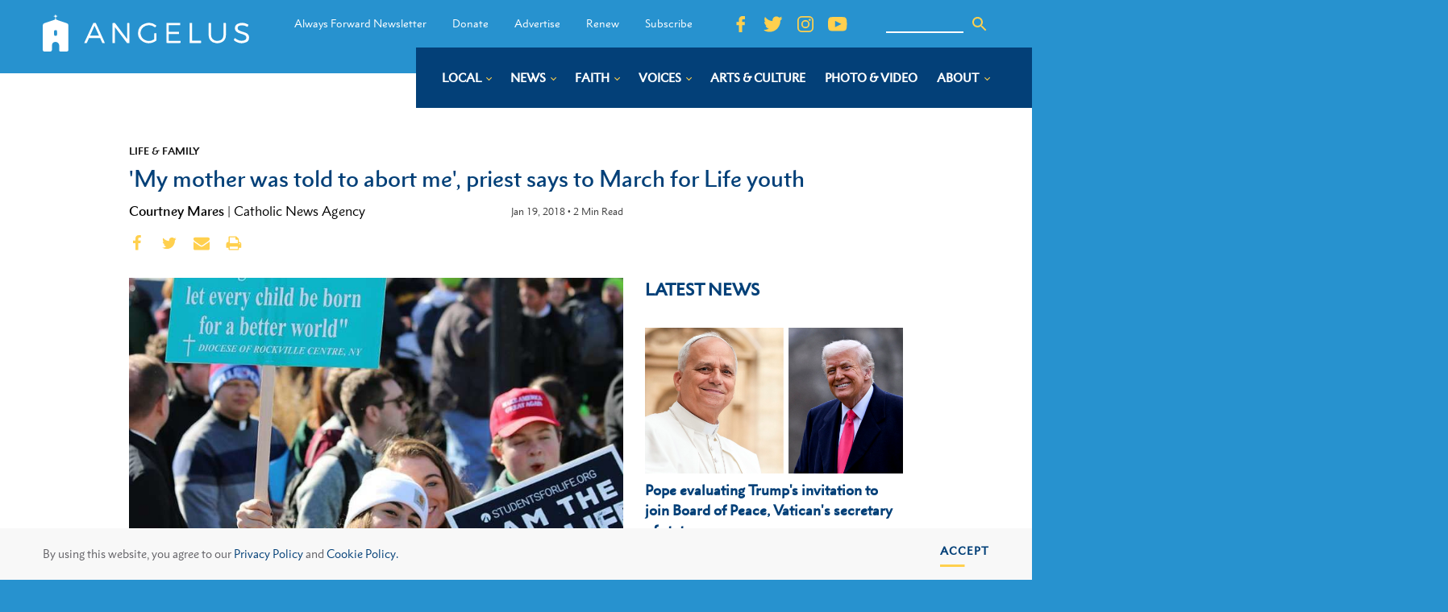

--- FILE ---
content_type: text/html; charset=UTF-8
request_url: https://angelusnews.com/news/life-family/my-mother-was-told-to-abort-me-priest-says-to-march-for-life-youth/
body_size: 28455
content:
<!DOCTYPE html>
<html dir="ltr" lang="en-US" prefix="og: https://ogp.me/ns#" >
<head>
<meta charset="UTF-8">
<script>
var gform;gform||(document.addEventListener("gform_main_scripts_loaded",function(){gform.scriptsLoaded=!0}),window.addEventListener("DOMContentLoaded",function(){gform.domLoaded=!0}),gform={domLoaded:!1,scriptsLoaded:!1,initializeOnLoaded:function(o){gform.domLoaded&&gform.scriptsLoaded?o():!gform.domLoaded&&gform.scriptsLoaded?window.addEventListener("DOMContentLoaded",o):document.addEventListener("gform_main_scripts_loaded",o)},hooks:{action:{},filter:{}},addAction:function(o,n,r,t){gform.addHook("action",o,n,r,t)},addFilter:function(o,n,r,t){gform.addHook("filter",o,n,r,t)},doAction:function(o){gform.doHook("action",o,arguments)},applyFilters:function(o){return gform.doHook("filter",o,arguments)},removeAction:function(o,n){gform.removeHook("action",o,n)},removeFilter:function(o,n,r){gform.removeHook("filter",o,n,r)},addHook:function(o,n,r,t,i){null==gform.hooks[o][n]&&(gform.hooks[o][n]=[]);var e=gform.hooks[o][n];null==i&&(i=n+"_"+e.length),gform.hooks[o][n].push({tag:i,callable:r,priority:t=null==t?10:t})},doHook:function(n,o,r){var t;if(r=Array.prototype.slice.call(r,1),null!=gform.hooks[n][o]&&((o=gform.hooks[n][o]).sort(function(o,n){return o.priority-n.priority}),o.forEach(function(o){"function"!=typeof(t=o.callable)&&(t=window[t]),"action"==n?t.apply(null,r):r[0]=t.apply(null,r)})),"filter"==n)return r[0]},removeHook:function(o,n,t,i){var r;null!=gform.hooks[o][n]&&(r=(r=gform.hooks[o][n]).filter(function(o,n,r){return!!(null!=i&&i!=o.tag||null!=t&&t!=o.priority)}),gform.hooks[o][n]=r)}});
</script>

<meta name="viewport" content="width=device-width, initial-scale=1.0">
<!-- WP_HEAD() START -->
<link rel="preload" as="style" href="https://fonts.googleapis.com/css?family=Open+Sans:100,200,300,400,500,600,700,800,900|Source+Sans+Pro:100,200,300,400,500,600,700,800,900" >
<link rel="stylesheet" href="https://fonts.googleapis.com/css?family=Open+Sans:100,200,300,400,500,600,700,800,900|Source+Sans+Pro:100,200,300,400,500,600,700,800,900">

		<!-- All in One SEO Pro 4.7.2 - aioseo.com -->
		<meta name="description" content="&#039;My mother was told to abort me&#039;, priest says to March for Life youth. Read more on Angelus News: local and global Catholic news." />
		<meta name="robots" content="max-image-preview:large" />
		<link rel="canonical" href="https://angelusnews.com/news/life-family/my-mother-was-told-to-abort-me-priest-says-to-march-for-life-youth/" />
		<meta name="generator" content="All in One SEO Pro (AIOSEO) 4.7.2" />
		<meta property="og:locale" content="en_US" />
		<meta property="og:site_name" content="Angelus News - Multimedia Catholic News" />
		<meta property="og:type" content="article" />
		<meta property="og:title" content="&#039;My mother was told to abort me&#039;, priest says to March for Life youth" />
		<meta property="og:description" content="&#039;My mother was told to abort me&#039;, priest says to March for Life youth. Read more on Angelus News: local and global Catholic news." />
		<meta property="og:url" content="https://angelusnews.com/news/life-family/my-mother-was-told-to-abort-me-priest-says-to-march-for-life-youth/" />
		<meta property="og:image" content="https://angelusnews.com/wp-content/uploads/2019/09/4r0isrhx89_Pro_life_advocates_at_the_45th_annua__Keown_4_CNA20180119_384_tz5993.jpg" />
		<meta property="og:image:secure_url" content="https://angelusnews.com/wp-content/uploads/2019/09/4r0isrhx89_Pro_life_advocates_at_the_45th_annua__Keown_4_CNA20180119_384_tz5993.jpg" />
		<meta property="og:image:width" content="800" />
		<meta property="og:image:height" content="533" />
		<meta property="article:published_time" content="2018-01-19T18:56:00+00:00" />
		<meta property="article:modified_time" content="2019-09-09T21:44:54+00:00" />
		<meta property="article:publisher" content="https://www.facebook.com/AngelusNews/" />
		<meta name="twitter:card" content="summary_large_image" />
		<meta name="twitter:site" content="@AngelusNews" />
		<meta name="twitter:title" content="&#039;My mother was told to abort me&#039;, priest says to March for Life youth" />
		<meta name="twitter:description" content="&#039;My mother was told to abort me&#039;, priest says to March for Life youth. Read more on Angelus News: local and global Catholic news." />
		<meta name="twitter:creator" content="@AngelusNews" />
		<meta name="twitter:image" content="https://angelusnews.com/wp-content/uploads/2019/09/4r0isrhx89_Pro_life_advocates_at_the_45th_annua__Keown_4_CNA20180119_384_tz5993.jpg" />
		<meta name="twitter:label1" content="Written by" />
		<meta name="twitter:data1" content="Courtney Mares" />
		<meta name="twitter:label2" content="Est. reading time" />
		<meta name="twitter:data2" content="3 minutes" />
		<script type="application/ld+json" class="aioseo-schema">
			{"@context":"https:\/\/schema.org","@graph":[{"@type":"Article","@id":"https:\/\/angelusnews.com\/news\/life-family\/my-mother-was-told-to-abort-me-priest-says-to-march-for-life-youth\/#article","name":"'My mother was told to abort me', priest says to March for Life youth","headline":"'My mother was told to abort me', priest says to March for Life youth","author":{"@id":"https:\/\/angelusnews.com\/author\/courtney-grogan\/#author"},"publisher":{"@id":"https:\/\/angelusnews.com\/#organization"},"image":{"@type":"ImageObject","url":"https:\/\/angelusnews.com\/wp-content\/uploads\/2019\/09\/4r0isrhx89_Pro_life_advocates_at_the_45th_annua__Keown_4_CNA20180119_384_tz5993.jpg","width":800,"height":533,"caption":"The 45th annual March for Life in Washington"},"datePublished":"2018-01-19T18:56:00-08:00","dateModified":"2019-09-09T21:44:54-07:00","inLanguage":"en-US","mainEntityOfPage":{"@id":"https:\/\/angelusnews.com\/news\/life-family\/my-mother-was-told-to-abort-me-priest-says-to-march-for-life-youth\/#webpage"},"isPartOf":{"@id":"https:\/\/angelusnews.com\/news\/life-family\/my-mother-was-told-to-abort-me-priest-says-to-march-for-life-youth\/#webpage"},"articleSection":"Life &amp; Family"},{"@type":"BreadcrumbList","@id":"https:\/\/angelusnews.com\/news\/life-family\/my-mother-was-told-to-abort-me-priest-says-to-march-for-life-youth\/#breadcrumblist","itemListElement":[{"@type":"ListItem","@id":"https:\/\/angelusnews.com\/#listItem","position":1,"name":"Home","item":"https:\/\/angelusnews.com\/","nextItem":"https:\/\/angelusnews.com\/news\/life-family\/my-mother-was-told-to-abort-me-priest-says-to-march-for-life-youth\/#listItem"},{"@type":"ListItem","@id":"https:\/\/angelusnews.com\/news\/life-family\/my-mother-was-told-to-abort-me-priest-says-to-march-for-life-youth\/#listItem","position":2,"name":"'My mother was told to abort me', priest says to March for Life youth","previousItem":"https:\/\/angelusnews.com\/#listItem"}]},{"@type":"Organization","@id":"https:\/\/angelusnews.com\/#organization","name":"Angelus News","description":"Multimedia Catholic News","url":"https:\/\/angelusnews.com\/","telephone":"+12136377360","logo":{"@type":"ImageObject","url":"https:\/\/angelusnews.com\/wp-content\/uploads\/2020\/09\/Angelus_Logo-scaled.png","@id":"https:\/\/angelusnews.com\/news\/life-family\/my-mother-was-told-to-abort-me-priest-says-to-march-for-life-youth\/#organizationLogo","width":2560,"height":2560,"caption":"Angelus Logo"},"image":{"@id":"https:\/\/angelusnews.com\/news\/life-family\/my-mother-was-told-to-abort-me-priest-says-to-march-for-life-youth\/#organizationLogo"},"sameAs":["https:\/\/www.facebook.com\/AngelusNews\/","https:\/\/twitter.com\/AngelusNews"]},{"@type":"Person","@id":"https:\/\/angelusnews.com\/author\/courtney-grogan\/#author","url":"https:\/\/angelusnews.com\/author\/courtney-grogan\/","name":"Courtney Mares","image":{"@type":"ImageObject","url":"https:\/\/secure.gravatar.com\/avatar\/bd9ade1c42c1ca0ceea85810461fa09c?s=96&d=mm&r=g"}},{"@type":"WebPage","@id":"https:\/\/angelusnews.com\/news\/life-family\/my-mother-was-told-to-abort-me-priest-says-to-march-for-life-youth\/#webpage","url":"https:\/\/angelusnews.com\/news\/life-family\/my-mother-was-told-to-abort-me-priest-says-to-march-for-life-youth\/","name":"'My mother was told to abort me', priest says to March for Life youth","description":"'My mother was told to abort me', priest says to March for Life youth. Read more on Angelus News: local and global Catholic news.","inLanguage":"en-US","isPartOf":{"@id":"https:\/\/angelusnews.com\/#website"},"breadcrumb":{"@id":"https:\/\/angelusnews.com\/news\/life-family\/my-mother-was-told-to-abort-me-priest-says-to-march-for-life-youth\/#breadcrumblist"},"author":{"@id":"https:\/\/angelusnews.com\/author\/courtney-grogan\/#author"},"creator":{"@id":"https:\/\/angelusnews.com\/author\/courtney-grogan\/#author"},"image":{"@type":"ImageObject","url":"https:\/\/angelusnews.com\/wp-content\/uploads\/2019\/09\/4r0isrhx89_Pro_life_advocates_at_the_45th_annua__Keown_4_CNA20180119_384_tz5993.jpg","@id":"https:\/\/angelusnews.com\/news\/life-family\/my-mother-was-told-to-abort-me-priest-says-to-march-for-life-youth\/#mainImage","width":800,"height":533,"caption":"The 45th annual March for Life in Washington"},"primaryImageOfPage":{"@id":"https:\/\/angelusnews.com\/news\/life-family\/my-mother-was-told-to-abort-me-priest-says-to-march-for-life-youth\/#mainImage"},"datePublished":"2018-01-19T18:56:00-08:00","dateModified":"2019-09-09T21:44:54-07:00"},{"@type":"WebSite","@id":"https:\/\/angelusnews.com\/#website","url":"https:\/\/angelusnews.com\/","name":"Angelus News","alternateName":"Angelus","description":"Multimedia Catholic News","inLanguage":"en-US","publisher":{"@id":"https:\/\/angelusnews.com\/#organization"}}]}
		</script>
		<!-- All in One SEO Pro -->

<title>'My mother was told to abort me', priest says to March for Life youth</title>
<link rel="alternate" type="application/rss+xml" title="Angelus News &raquo; Feed" href="https://angelusnews.com/feed/" />
<link rel="alternate" type="application/rss+xml" title="Angelus News &raquo; Comments Feed" href="https://angelusnews.com/comments/feed/" />
<link rel="alternate" type="text/calendar" title="Angelus News &raquo; iCal Feed" href="https://angelusnews.com/events-calendar/?ical=1" />
<link rel="alternate" type="application/rss+xml" title="Angelus News &raquo; &#039;My mother was told to abort me&#039;, priest says to March for Life youth Comments Feed" href="https://angelusnews.com/news/life-family/my-mother-was-told-to-abort-me-priest-says-to-march-for-life-youth/feed/" />
<!-- angelusnews.com is managing ads with Advanced Ads – https://wpadvancedads.com/ --><script id="angel-ready">
			window.advanced_ads_ready=function(e,a){a=a||"complete";var d=function(e){return"interactive"===a?"loading"!==e:"complete"===e};d(document.readyState)?e():document.addEventListener("readystatechange",(function(a){d(a.target.readyState)&&e()}),{once:"interactive"===a})},window.advanced_ads_ready_queue=window.advanced_ads_ready_queue||[];		</script>
		<link rel='stylesheet' id='tribe-events-pro-mini-calendar-block-styles-css' href='https://angelusnews.com/wp-content/plugins/events-calendar-pro/src/resources/css/tribe-events-pro-mini-calendar-block.min.css?ver=7.0.3' media='all' />
<style id='wp-block-library-inline-css'>
:root{--wp-admin-theme-color:#007cba;--wp-admin-theme-color--rgb:0,124,186;--wp-admin-theme-color-darker-10:#006ba1;--wp-admin-theme-color-darker-10--rgb:0,107,161;--wp-admin-theme-color-darker-20:#005a87;--wp-admin-theme-color-darker-20--rgb:0,90,135;--wp-admin-border-width-focus:2px;--wp-block-synced-color:#7a00df;--wp-block-synced-color--rgb:122,0,223;--wp-bound-block-color:var(--wp-block-synced-color)}@media (min-resolution:192dpi){:root{--wp-admin-border-width-focus:1.5px}}.wp-element-button{cursor:pointer}:root{--wp--preset--font-size--normal:16px;--wp--preset--font-size--huge:42px}:root .has-very-light-gray-background-color{background-color:#eee}:root .has-very-dark-gray-background-color{background-color:#313131}:root .has-very-light-gray-color{color:#eee}:root .has-very-dark-gray-color{color:#313131}:root .has-vivid-green-cyan-to-vivid-cyan-blue-gradient-background{background:linear-gradient(135deg,#00d084,#0693e3)}:root .has-purple-crush-gradient-background{background:linear-gradient(135deg,#34e2e4,#4721fb 50%,#ab1dfe)}:root .has-hazy-dawn-gradient-background{background:linear-gradient(135deg,#faaca8,#dad0ec)}:root .has-subdued-olive-gradient-background{background:linear-gradient(135deg,#fafae1,#67a671)}:root .has-atomic-cream-gradient-background{background:linear-gradient(135deg,#fdd79a,#004a59)}:root .has-nightshade-gradient-background{background:linear-gradient(135deg,#330968,#31cdcf)}:root .has-midnight-gradient-background{background:linear-gradient(135deg,#020381,#2874fc)}.has-regular-font-size{font-size:1em}.has-larger-font-size{font-size:2.625em}.has-normal-font-size{font-size:var(--wp--preset--font-size--normal)}.has-huge-font-size{font-size:var(--wp--preset--font-size--huge)}.has-text-align-center{text-align:center}.has-text-align-left{text-align:left}.has-text-align-right{text-align:right}#end-resizable-editor-section{display:none}.aligncenter{clear:both}.items-justified-left{justify-content:flex-start}.items-justified-center{justify-content:center}.items-justified-right{justify-content:flex-end}.items-justified-space-between{justify-content:space-between}.screen-reader-text{border:0;clip:rect(1px,1px,1px,1px);clip-path:inset(50%);height:1px;margin:-1px;overflow:hidden;padding:0;position:absolute;width:1px;word-wrap:normal!important}.screen-reader-text:focus{background-color:#ddd;clip:auto!important;clip-path:none;color:#444;display:block;font-size:1em;height:auto;left:5px;line-height:normal;padding:15px 23px 14px;text-decoration:none;top:5px;width:auto;z-index:100000}html :where(.has-border-color){border-style:solid}html :where([style*=border-top-color]){border-top-style:solid}html :where([style*=border-right-color]){border-right-style:solid}html :where([style*=border-bottom-color]){border-bottom-style:solid}html :where([style*=border-left-color]){border-left-style:solid}html :where([style*=border-width]){border-style:solid}html :where([style*=border-top-width]){border-top-style:solid}html :where([style*=border-right-width]){border-right-style:solid}html :where([style*=border-bottom-width]){border-bottom-style:solid}html :where([style*=border-left-width]){border-left-style:solid}html :where(img[class*=wp-image-]){height:auto;max-width:100%}:where(figure){margin:0 0 1em}html :where(.is-position-sticky){--wp-admin--admin-bar--position-offset:var(--wp-admin--admin-bar--height,0px)}@media screen and (max-width:600px){html :where(.is-position-sticky){--wp-admin--admin-bar--position-offset:0px}}
</style>
<style id='classic-theme-styles-inline-css'>
/*! This file is auto-generated */
.wp-block-button__link{color:#fff;background-color:#32373c;border-radius:9999px;box-shadow:none;text-decoration:none;padding:calc(.667em + 2px) calc(1.333em + 2px);font-size:1.125em}.wp-block-file__button{background:#32373c;color:#fff;text-decoration:none}
</style>
<style id='global-styles-inline-css'>
:root{--wp--preset--aspect-ratio--square: 1;--wp--preset--aspect-ratio--4-3: 4/3;--wp--preset--aspect-ratio--3-4: 3/4;--wp--preset--aspect-ratio--3-2: 3/2;--wp--preset--aspect-ratio--2-3: 2/3;--wp--preset--aspect-ratio--16-9: 16/9;--wp--preset--aspect-ratio--9-16: 9/16;--wp--preset--color--black: #000000;--wp--preset--color--cyan-bluish-gray: #abb8c3;--wp--preset--color--white: #ffffff;--wp--preset--color--pale-pink: #f78da7;--wp--preset--color--vivid-red: #cf2e2e;--wp--preset--color--luminous-vivid-orange: #ff6900;--wp--preset--color--luminous-vivid-amber: #fcb900;--wp--preset--color--light-green-cyan: #7bdcb5;--wp--preset--color--vivid-green-cyan: #00d084;--wp--preset--color--pale-cyan-blue: #8ed1fc;--wp--preset--color--vivid-cyan-blue: #0693e3;--wp--preset--color--vivid-purple: #9b51e0;--wp--preset--color--base: #ffffff;--wp--preset--color--contrast: #000000;--wp--preset--color--primary: #9DFF20;--wp--preset--color--secondary: #345C00;--wp--preset--color--tertiary: #F6F6F6;--wp--preset--gradient--vivid-cyan-blue-to-vivid-purple: linear-gradient(135deg,rgba(6,147,227,1) 0%,rgb(155,81,224) 100%);--wp--preset--gradient--light-green-cyan-to-vivid-green-cyan: linear-gradient(135deg,rgb(122,220,180) 0%,rgb(0,208,130) 100%);--wp--preset--gradient--luminous-vivid-amber-to-luminous-vivid-orange: linear-gradient(135deg,rgba(252,185,0,1) 0%,rgba(255,105,0,1) 100%);--wp--preset--gradient--luminous-vivid-orange-to-vivid-red: linear-gradient(135deg,rgba(255,105,0,1) 0%,rgb(207,46,46) 100%);--wp--preset--gradient--very-light-gray-to-cyan-bluish-gray: linear-gradient(135deg,rgb(238,238,238) 0%,rgb(169,184,195) 100%);--wp--preset--gradient--cool-to-warm-spectrum: linear-gradient(135deg,rgb(74,234,220) 0%,rgb(151,120,209) 20%,rgb(207,42,186) 40%,rgb(238,44,130) 60%,rgb(251,105,98) 80%,rgb(254,248,76) 100%);--wp--preset--gradient--blush-light-purple: linear-gradient(135deg,rgb(255,206,236) 0%,rgb(152,150,240) 100%);--wp--preset--gradient--blush-bordeaux: linear-gradient(135deg,rgb(254,205,165) 0%,rgb(254,45,45) 50%,rgb(107,0,62) 100%);--wp--preset--gradient--luminous-dusk: linear-gradient(135deg,rgb(255,203,112) 0%,rgb(199,81,192) 50%,rgb(65,88,208) 100%);--wp--preset--gradient--pale-ocean: linear-gradient(135deg,rgb(255,245,203) 0%,rgb(182,227,212) 50%,rgb(51,167,181) 100%);--wp--preset--gradient--electric-grass: linear-gradient(135deg,rgb(202,248,128) 0%,rgb(113,206,126) 100%);--wp--preset--gradient--midnight: linear-gradient(135deg,rgb(2,3,129) 0%,rgb(40,116,252) 100%);--wp--preset--font-size--small: clamp(0.875rem, 0.875rem + ((1vw - 0.2rem) * 0.227), 1rem);--wp--preset--font-size--medium: clamp(1rem, 1rem + ((1vw - 0.2rem) * 0.227), 1.125rem);--wp--preset--font-size--large: clamp(1.75rem, 1.75rem + ((1vw - 0.2rem) * 0.227), 1.875rem);--wp--preset--font-size--x-large: 2.25rem;--wp--preset--font-size--xx-large: clamp(6.1rem, 6.1rem + ((1vw - 0.2rem) * 7.091), 10rem);--wp--preset--font-family--dm-sans: "DM Sans", sans-serif;--wp--preset--font-family--ibm-plex-mono: 'IBM Plex Mono', monospace;--wp--preset--font-family--inter: "Inter", sans-serif;--wp--preset--font-family--system-font: -apple-system,BlinkMacSystemFont,"Segoe UI",Roboto,Oxygen-Sans,Ubuntu,Cantarell,"Helvetica Neue",sans-serif;--wp--preset--font-family--source-serif-pro: "Source Serif Pro", serif;--wp--preset--spacing--20: 0.44rem;--wp--preset--spacing--30: clamp(1.5rem, 5vw, 2rem);--wp--preset--spacing--40: clamp(1.8rem, 1.8rem + ((1vw - 0.48rem) * 2.885), 3rem);--wp--preset--spacing--50: clamp(2.5rem, 8vw, 4.5rem);--wp--preset--spacing--60: clamp(3.75rem, 10vw, 7rem);--wp--preset--spacing--70: clamp(5rem, 5.25rem + ((1vw - 0.48rem) * 9.096), 8rem);--wp--preset--spacing--80: clamp(7rem, 14vw, 11rem);--wp--preset--shadow--natural: 6px 6px 9px rgba(0, 0, 0, 0.2);--wp--preset--shadow--deep: 12px 12px 50px rgba(0, 0, 0, 0.4);--wp--preset--shadow--sharp: 6px 6px 0px rgba(0, 0, 0, 0.2);--wp--preset--shadow--outlined: 6px 6px 0px -3px rgba(255, 255, 255, 1), 6px 6px rgba(0, 0, 0, 1);--wp--preset--shadow--crisp: 6px 6px 0px rgba(0, 0, 0, 1);}:root :where(.is-layout-flow) > :first-child{margin-block-start: 0;}:root :where(.is-layout-flow) > :last-child{margin-block-end: 0;}:root :where(.is-layout-flow) > *{margin-block-start: 1.5rem;margin-block-end: 0;}:root :where(.is-layout-constrained) > :first-child{margin-block-start: 0;}:root :where(.is-layout-constrained) > :last-child{margin-block-end: 0;}:root :where(.is-layout-constrained) > *{margin-block-start: 1.5rem;margin-block-end: 0;}:root :where(.is-layout-flex){gap: 1.5rem;}:root :where(.is-layout-grid){gap: 1.5rem;}body .is-layout-flex{display: flex;}.is-layout-flex{flex-wrap: wrap;align-items: center;}.is-layout-flex > :is(*, div){margin: 0;}body .is-layout-grid{display: grid;}.is-layout-grid > :is(*, div){margin: 0;}.has-black-color{color: var(--wp--preset--color--black) !important;}.has-cyan-bluish-gray-color{color: var(--wp--preset--color--cyan-bluish-gray) !important;}.has-white-color{color: var(--wp--preset--color--white) !important;}.has-pale-pink-color{color: var(--wp--preset--color--pale-pink) !important;}.has-vivid-red-color{color: var(--wp--preset--color--vivid-red) !important;}.has-luminous-vivid-orange-color{color: var(--wp--preset--color--luminous-vivid-orange) !important;}.has-luminous-vivid-amber-color{color: var(--wp--preset--color--luminous-vivid-amber) !important;}.has-light-green-cyan-color{color: var(--wp--preset--color--light-green-cyan) !important;}.has-vivid-green-cyan-color{color: var(--wp--preset--color--vivid-green-cyan) !important;}.has-pale-cyan-blue-color{color: var(--wp--preset--color--pale-cyan-blue) !important;}.has-vivid-cyan-blue-color{color: var(--wp--preset--color--vivid-cyan-blue) !important;}.has-vivid-purple-color{color: var(--wp--preset--color--vivid-purple) !important;}.has-black-background-color{background-color: var(--wp--preset--color--black) !important;}.has-cyan-bluish-gray-background-color{background-color: var(--wp--preset--color--cyan-bluish-gray) !important;}.has-white-background-color{background-color: var(--wp--preset--color--white) !important;}.has-pale-pink-background-color{background-color: var(--wp--preset--color--pale-pink) !important;}.has-vivid-red-background-color{background-color: var(--wp--preset--color--vivid-red) !important;}.has-luminous-vivid-orange-background-color{background-color: var(--wp--preset--color--luminous-vivid-orange) !important;}.has-luminous-vivid-amber-background-color{background-color: var(--wp--preset--color--luminous-vivid-amber) !important;}.has-light-green-cyan-background-color{background-color: var(--wp--preset--color--light-green-cyan) !important;}.has-vivid-green-cyan-background-color{background-color: var(--wp--preset--color--vivid-green-cyan) !important;}.has-pale-cyan-blue-background-color{background-color: var(--wp--preset--color--pale-cyan-blue) !important;}.has-vivid-cyan-blue-background-color{background-color: var(--wp--preset--color--vivid-cyan-blue) !important;}.has-vivid-purple-background-color{background-color: var(--wp--preset--color--vivid-purple) !important;}.has-black-border-color{border-color: var(--wp--preset--color--black) !important;}.has-cyan-bluish-gray-border-color{border-color: var(--wp--preset--color--cyan-bluish-gray) !important;}.has-white-border-color{border-color: var(--wp--preset--color--white) !important;}.has-pale-pink-border-color{border-color: var(--wp--preset--color--pale-pink) !important;}.has-vivid-red-border-color{border-color: var(--wp--preset--color--vivid-red) !important;}.has-luminous-vivid-orange-border-color{border-color: var(--wp--preset--color--luminous-vivid-orange) !important;}.has-luminous-vivid-amber-border-color{border-color: var(--wp--preset--color--luminous-vivid-amber) !important;}.has-light-green-cyan-border-color{border-color: var(--wp--preset--color--light-green-cyan) !important;}.has-vivid-green-cyan-border-color{border-color: var(--wp--preset--color--vivid-green-cyan) !important;}.has-pale-cyan-blue-border-color{border-color: var(--wp--preset--color--pale-cyan-blue) !important;}.has-vivid-cyan-blue-border-color{border-color: var(--wp--preset--color--vivid-cyan-blue) !important;}.has-vivid-purple-border-color{border-color: var(--wp--preset--color--vivid-purple) !important;}.has-vivid-cyan-blue-to-vivid-purple-gradient-background{background: var(--wp--preset--gradient--vivid-cyan-blue-to-vivid-purple) !important;}.has-light-green-cyan-to-vivid-green-cyan-gradient-background{background: var(--wp--preset--gradient--light-green-cyan-to-vivid-green-cyan) !important;}.has-luminous-vivid-amber-to-luminous-vivid-orange-gradient-background{background: var(--wp--preset--gradient--luminous-vivid-amber-to-luminous-vivid-orange) !important;}.has-luminous-vivid-orange-to-vivid-red-gradient-background{background: var(--wp--preset--gradient--luminous-vivid-orange-to-vivid-red) !important;}.has-very-light-gray-to-cyan-bluish-gray-gradient-background{background: var(--wp--preset--gradient--very-light-gray-to-cyan-bluish-gray) !important;}.has-cool-to-warm-spectrum-gradient-background{background: var(--wp--preset--gradient--cool-to-warm-spectrum) !important;}.has-blush-light-purple-gradient-background{background: var(--wp--preset--gradient--blush-light-purple) !important;}.has-blush-bordeaux-gradient-background{background: var(--wp--preset--gradient--blush-bordeaux) !important;}.has-luminous-dusk-gradient-background{background: var(--wp--preset--gradient--luminous-dusk) !important;}.has-pale-ocean-gradient-background{background: var(--wp--preset--gradient--pale-ocean) !important;}.has-electric-grass-gradient-background{background: var(--wp--preset--gradient--electric-grass) !important;}.has-midnight-gradient-background{background: var(--wp--preset--gradient--midnight) !important;}.has-small-font-size{font-size: var(--wp--preset--font-size--small) !important;}.has-medium-font-size{font-size: var(--wp--preset--font-size--medium) !important;}.has-large-font-size{font-size: var(--wp--preset--font-size--large) !important;}.has-x-large-font-size{font-size: var(--wp--preset--font-size--x-large) !important;}
</style>
<link rel='stylesheet' id='bcct_style-css' href='https://angelusnews.com/wp-content/plugins/better-click-to-tweet/assets/css/styles.css?ver=3.0' media='all' />
<link rel='stylesheet' id='beardbalm/main.ts-css' href='https://angelusnews.com/wp-content/plugins/nitrogen/assets/dist/assets/main.78190db5.css?ver=6.6.2' media='all' />
<link rel='stylesheet' id='oxygen-css' href='https://angelusnews.com/wp-content/plugins/oxygen/component-framework/oxygen.css?ver=4.3' media='all' />
<script type="module" src="https://angelusnews.com/wp-content/plugins/nitrogen/assets/dist/assets/main.f45c0f1c.js?ver=1" id="module/beardbalm/main.ts-js"></script>
<script src="https://angelusnews.com/wp-includes/js/jquery/jquery.min.js?ver=3.7.1" id="jquery-core-js"></script>
<link rel="https://api.w.org/" href="https://angelusnews.com/wp-json/" /><link rel="alternate" title="JSON" type="application/json" href="https://angelusnews.com/wp-json/wp/v2/posts/32978" /><link rel="EditURI" type="application/rsd+xml" title="RSD" href="https://angelusnews.com/xmlrpc.php?rsd" />
<meta name="generator" content="WordPress 6.6.2" />
<link rel='shortlink' href='https://angelusnews.com/?p=32978' />
<link rel="alternate" title="oEmbed (JSON)" type="application/json+oembed" href="https://angelusnews.com/wp-json/oembed/1.0/embed?url=https%3A%2F%2Fangelusnews.com%2Fnews%2Flife-family%2Fmy-mother-was-told-to-abort-me-priest-says-to-march-for-life-youth%2F" />
<link rel="alternate" title="oEmbed (XML)" type="text/xml+oembed" href="https://angelusnews.com/wp-json/oembed/1.0/embed?url=https%3A%2F%2Fangelusnews.com%2Fnews%2Flife-family%2Fmy-mother-was-told-to-abort-me-priest-says-to-march-for-life-youth%2F&#038;format=xml" />

<link rel="stylesheet" type="text/css" href="//cdnjs.cloudflare.com/ajax/libs/cookieconsent2/3.1.0/cookieconsent.min.css" />
  <script src="//cdnjs.cloudflare.com/ajax/libs/cookieconsent2/3.1.0/cookieconsent.min.js"></script>
  <script>
  window.addEventListener("load", function(){
  window.cookieconsent.initialise({
    "palette": {
      "popup": {
        "background": "#F8F8F8",
        "text": "#636267"
      },
      "button": {
        "background": "#9A6D32",
        "text": "#ffffff",
      }
    },
    "showLink": false,
    "content": {
      "message": "By using this website, you agree to our <a href=\"https://angelusnews.com/privacy-policy/\" target=\"_blank\">Privacy Policy</a> and <a href=\"https://angelusnews.com/cookie-policy/\" target=\"_blank\">Cookie Policy.</a>",
      "dismiss": "Accept"
    }
  })});
  </script><meta name="cronrate" content=""/><meta name="tec-api-version" content="v1"><meta name="tec-api-origin" content="https://angelusnews.com"><link rel="alternate" href="https://angelusnews.com/wp-json/tribe/events/v1/" />
<!-- Global site tag (gtag.js) - Google Analytics -->
<script async src="https://www.googletagmanager.com/gtag/js?id=UA-49484207-1"></script>
<script>
  window.dataLayer = window.dataLayer || [];
  function gtag(){dataLayer.push(arguments);}
  gtag('js', new Date());

  gtag('config', 'UA-49484207-1');
</script>
<style type="text/css">

@import url("https://fast.fonts.net/t/1.css?apiType=css&projectid=231e9212-86c6-4e2b-9ce3-b90af73f3bc7");
    @font-face{
        font-family:"Electra LT W01 Regular";
        src:url("/Fonts/ad23e8ea-1700-49f6-a88a-5986f18d751a.woff2") format("woff2"),url("/Fonts/d6007f62-efda-45fe-8db8-a3ec5b2ea83f.woff") format("woff");
    }
    @font-face{
        font-family:"Electra LT W01 Bold";
        src:url("/Fonts/14d09800-0287-4029-a16e-06ef1be45b44.woff2") format("woff2"),url("/Fonts/0d50965f-0a17-4888-83b1-1d01986f3ebd.woff") format("woff");
    }
    @font-face{
        font-family:"Electra LT W01 Display";
        src:url("/Fonts/46ddaa3a-bce8-4eee-9aee-c9118a6ee027.woff2") format("woff2"),url("/Fonts/79b5fdb7-61b0-4182-a028-2cc36f481650.woff") format("woff");
    }
    @font-face{
        font-family:"Metro Nova W01 Light";
        src:url("/Fonts/cb95722b-c43c-4d13-82de-96551794176e.woff2") format("woff2"),url("/Fonts/4dc3217d-f0fd-4c69-8e25-780e1dce8708.woff") format("woff");
    }
    @font-face{
        font-family:"Metro Nova W01SC Light1151130";
        src:url("/Fonts/755b90a8-43b2-4781-b1f7-4f385d8d2984.woff2") format("woff2"),url("/Fonts/cd2d6250-62b7-4bc8-b884-69422d57a7ef.woff") format("woff");
    }
    @font-face{
        font-family:"MetroNovaW01-LightItali";
        src:url("/Fonts/f1745226-2fea-4d4b-a1d6-63e59be4777a.woff2") format("woff2"),url("/Fonts/406f8dc9-748b-418f-9854-665f5907f8f8.woff") format("woff");
    }
    @font-face{
        font-family:"Metro Nova W01 Regular";
        src:url("/Fonts/90eecb9f-f7d0-4d66-b706-dcb81fac868a.woff2") format("woff2"),url("/Fonts/42b33c87-5018-4ce5-9e1e-566624c6c7a3.woff") format("woff");
    }
    @font-face{
        font-family:"Metro Nova W01SC Medium1151142";
        src:url("/Fonts/94057282-34a6-4f38-94bd-db002e978e4e.woff2") format("woff2"),url("/Fonts/e7083349-3afd-4233-a3d3-ac7c6cc44058.woff") format("woff");
    }
    @font-face{
        font-family:"Metro Nova W01 Bold";
        src:url("/Fonts/5b424433-17f6-4b14-adfa-e878498425b8.woff2") format("woff2"),url("/Fonts/1348d77c-269d-45be-9e15-e75b8b583b59.woff") format("woff");
    }

</style><style id='wp-fonts-local'>
@font-face{font-family:"DM Sans";font-style:normal;font-weight:400;font-display:fallback;src:url('https://angelusnews.com/wp-content/themes/oxygen-is-not-a-theme/assets/fonts/dm-sans/DMSans-Regular.woff2') format('woff2');font-stretch:normal;}
@font-face{font-family:"DM Sans";font-style:italic;font-weight:400;font-display:fallback;src:url('https://angelusnews.com/wp-content/themes/oxygen-is-not-a-theme/assets/fonts/dm-sans/DMSans-Regular-Italic.woff2') format('woff2');font-stretch:normal;}
@font-face{font-family:"DM Sans";font-style:normal;font-weight:700;font-display:fallback;src:url('https://angelusnews.com/wp-content/themes/oxygen-is-not-a-theme/assets/fonts/dm-sans/DMSans-Bold.woff2') format('woff2');font-stretch:normal;}
@font-face{font-family:"DM Sans";font-style:italic;font-weight:700;font-display:fallback;src:url('https://angelusnews.com/wp-content/themes/oxygen-is-not-a-theme/assets/fonts/dm-sans/DMSans-Bold-Italic.woff2') format('woff2');font-stretch:normal;}
@font-face{font-family:"IBM Plex Mono";font-style:normal;font-weight:300;font-display:block;src:url('https://angelusnews.com/wp-content/themes/oxygen-is-not-a-theme/assets/fonts/ibm-plex-mono/IBMPlexMono-Light.woff2') format('woff2');font-stretch:normal;}
@font-face{font-family:"IBM Plex Mono";font-style:normal;font-weight:400;font-display:block;src:url('https://angelusnews.com/wp-content/themes/oxygen-is-not-a-theme/assets/fonts/ibm-plex-mono/IBMPlexMono-Regular.woff2') format('woff2');font-stretch:normal;}
@font-face{font-family:"IBM Plex Mono";font-style:italic;font-weight:400;font-display:block;src:url('https://angelusnews.com/wp-content/themes/oxygen-is-not-a-theme/assets/fonts/ibm-plex-mono/IBMPlexMono-Italic.woff2') format('woff2');font-stretch:normal;}
@font-face{font-family:"IBM Plex Mono";font-style:normal;font-weight:700;font-display:block;src:url('https://angelusnews.com/wp-content/themes/oxygen-is-not-a-theme/assets/fonts/ibm-plex-mono/IBMPlexMono-Bold.woff2') format('woff2');font-stretch:normal;}
@font-face{font-family:Inter;font-style:normal;font-weight:200 900;font-display:fallback;src:url('https://angelusnews.com/wp-content/themes/oxygen-is-not-a-theme/assets/fonts/inter/Inter-VariableFont_slnt,wght.ttf') format('truetype');font-stretch:normal;}
@font-face{font-family:"Source Serif Pro";font-style:normal;font-weight:200 900;font-display:fallback;src:url('https://angelusnews.com/wp-content/themes/oxygen-is-not-a-theme/assets/fonts/source-serif-pro/SourceSerif4Variable-Roman.ttf.woff2') format('woff2');font-stretch:normal;}
@font-face{font-family:"Source Serif Pro";font-style:italic;font-weight:200 900;font-display:fallback;src:url('https://angelusnews.com/wp-content/themes/oxygen-is-not-a-theme/assets/fonts/source-serif-pro/SourceSerif4Variable-Italic.ttf.woff2') format('woff2');font-stretch:normal;}
</style>
<link rel="icon" href="https://angelusnews.com/wp-content/uploads/2019/06/AN-Favicon-150x150.png" sizes="32x32" />
<link rel="icon" href="https://angelusnews.com/wp-content/uploads/2019/06/AN-Favicon-200x200.png" sizes="192x192" />
<link rel="apple-touch-icon" href="https://angelusnews.com/wp-content/uploads/2019/06/AN-Favicon-200x200.png" />
<meta name="msapplication-TileImage" content="https://angelusnews.com/wp-content/uploads/2019/06/AN-Favicon-300x300.png" />
<link rel='stylesheet' id='oxygen-cache-98-css' href='//angelusnews.com/wp-content/uploads/oxygen/css/98.css?cache=1727365484&#038;ver=6.6.2' media='all' />
<link rel='stylesheet' id='oxygen-cache-132-css' href='//angelusnews.com/wp-content/uploads/oxygen/css/132.css?cache=1727365483&#038;ver=6.6.2' media='all' />
<link rel='stylesheet' id='oxygen-universal-styles-css' href='//angelusnews.com/wp-content/uploads/oxygen/css/universal.css?cache=1744137301&#038;ver=6.6.2' media='all' />
<!-- END OF WP_HEAD() -->
</head>
<body class="post-template-default single single-post postid-32978 single-format-standard wp-embed-responsive life-family oxygen-body tribe-no-js aa-prefix-angel-" >




						<div id="code_block-34-9" class="ct-code-block" ><header class="tw-w-full tw-fixed tw-top-0 tw-left-0 sm:tw-relative tw-z-[200]">
  <div class="tw-flex tw-justify-between tw-items-center tw-bg-light-blue tw-px-[4.167vw] tw-py-4 xl:tw-pr-[16.667vw]">
    <div class="tw-w-48 sm:tw-w-[16rem] lg:tw-w-[18rem] xl:tw-w-[22rem]">
      <a href="/" class="tw-inline-flex tw-w-full">
        <svg width="229" height="42" fill="none" viewBox="0 0 229 42" xmlns="http://www.w3.org/2000/svg" class="tw-w-full tw-h-auto">
          <path d="M96.224 32.344H93.53c-4.39-5.885-8.805-11.815-13.24-17.723-.069.023-.136.023-.204.045v17.655a11.55 11.55 0 0 1-2.648.023V9.8c.9-.2 1.83-.223 2.738-.068 4.391 5.884 8.805 11.837 13.24 17.768a.698.698 0 0 1 .181-.046V9.82a5.337 5.337 0 0 1 2.604-.023c.023 7.45.023 14.942.023 22.547ZM152.513 9.664c.091.828.091 1.663 0 2.49h-12.63a67.602 67.602 0 0 0 0 7.425h11.272a8.65 8.65 0 0 1 .045 2.535h-11.341v7.718h13.06a9.447 9.447 0 0 1 0 2.4c-.656.203-14.961.203-15.685 0V9.664h15.279ZM56.135 9.664c.873-.07 1.75-.085 2.625-.045.497.656 10.05 22.069 10.117 22.703H66.14c-.815-1.834-1.652-3.69-2.49-5.564H51.314a896.445 896.445 0 0 1-2.49 5.564c-.949.076-1.902.084-2.852.023 3.418-7.651 6.79-15.166 10.163-22.68Zm6.338 14.374c-1.68-3.78-3.304-7.447-5.024-11.318-1.698 3.893-3.305 7.538-4.957 11.318h9.981ZM212.018 28.95c.321-.801.707-1.573 1.155-2.31a15.52 15.52 0 0 0 2.852 1.948 9.596 9.596 0 0 0 7.768.68 3.018 3.018 0 0 0 2.15-2.49 3.177 3.177 0 0 0-1.517-3.214 18.076 18.076 0 0 0-4.753-1.811 11.53 11.53 0 0 1-4.845-2.422 5.442 5.442 0 0 1-.44-7.198 5.441 5.441 0 0 1 2.048-1.607c4.028-1.834 7.945-1.176 11.679.951.069.045.114.09.227.182a14.719 14.719 0 0 1-1.086 2.331c-.362.023-.566-.204-.815-.315a10.408 10.408 0 0 0-8.082-1.018 2.643 2.643 0 0 0-2.105 2.241 3.046 3.046 0 0 0 1.426 2.987 12.573 12.573 0 0 0 3.645 1.517c1.366.384 2.705.86 4.007 1.426a5.608 5.608 0 0 1 3.599 5.522 5.7 5.7 0 0 1-4.074 5.432 11.989 11.989 0 0 1-10.14-.814 8.67 8.67 0 0 1-2.699-2.019ZM126.097 12.81c-.431.566-.905 1.177-1.336 1.766-.385 0-.543-.249-.747-.385a9.89 9.89 0 0 0-12.787.502 8.804 8.804 0 0 0 2.784 14.508 9.94 9.94 0 0 0 9.121-.747 1.018 1.018 0 0 0 .544-1.041c-.023-1.698 0-3.418 0-5.116-.055-.325 0-.66.159-.95a7.698 7.698 0 0 1 2.037-.046.883.883 0 0 1 .227.68v6.948a1.117 1.117 0 0 1-.476.973c-4.255 2.988-9.823 3.757-14.485.77a10.837 10.837 0 0 1-5.319-10.392 10.818 10.818 0 0 1 7.221-9.778 12.374 12.374 0 0 1 12.491 1.697.96.96 0 0 1 .566.611ZM200.702 9.642a13.35 13.35 0 0 1 2.331 0 1.071 1.071 0 0 1 .227.86c0 4.304.068 8.624-.023 12.924-.068 3.01-1.018 5.704-3.667 7.47a10.734 10.734 0 0 1-8.194 1.403 8.397 8.397 0 0 1-7.22-8.556c-.045-4.436-.022-8.85 0-13.287 0-.227.023-.476.045-.77a9.549 9.549 0 0 1 2.399-.068c.175.318.238.684.181 1.041 0 4.143-.023 8.285.023 12.427a6.757 6.757 0 0 0 1.766 4.866 6.975 6.975 0 0 0 6.292 1.834c3.622-.476 5.636-2.807 5.659-6.474.022-4.21 0-8.42 0-12.63a2.863 2.863 0 0 1 .181-1.04ZM163.128 32.299V9.664a16.562 16.562 0 0 1 2.604-.023v20.146h9.888c.124.833.124 1.68 0 2.513l-12.492-.001ZM28.448 12.63a2.743 2.743 0 0 0-2.06-2.852c-1.784-.59-3.576-1.177-5.341-1.81a53.535 53.535 0 0 1-6.293-2.332 4.235 4.235 0 0 1 .068-2.966c.544-.565 1.268-.226 1.652-.84-.476-.452-1.245-.09-1.68-.61-.352-.292-.012-.993-.6-1.22-.499.362-.16 1.132-.77 1.403-.386.34-1.11-.113-1.426.544.476.476 1.245.159 1.72.84.277.907.261 1.879-.046 2.776a5.834 5.834 0 0 1-2.263 1.019c-3.078 1.046-6.16 2.13-9.258 3.15a2.766 2.766 0 0 0-2.15 2.784v27.389c0 1.47.748 2.104 2.173 2.082a242.24 242.24 0 0 1 5.794 0c1.517.023 2.242-.656 2.218-2.196-.023-1.607-.068-3.214.046-4.798a4.12 4.12 0 0 1 4.119-3.938 4.071 4.071 0 0 1 3.87 4.165c.045 1.607.023 3.214.023 4.798a1.752 1.752 0 0 0 1.947 1.97h6.134c1.449 0 2.105-.725 2.105-2.15.023-9.077.029-18.147.018-27.208ZM15.71 23.766a3.193 3.193 0 0 1-2.897.045 14.696 14.696 0 0 1-.114-5.614 3.388 3.388 0 0 1 2.898-.226c.467 1.899.505 3.879.113 5.795Z" fill="#fff" />
        </svg>
      </a>
    </div>
    <div class="tw-flex tw-items-center tw-justify-end md:tw-pb-8">
      <div class="tw-flex tw-items-center -tw-m-6">
        <div class="tw-p-6 tw-hidden md:tw-block">
          <div class="menu-header-top-container"><ul id="secondary-menu" class="tw-list-none tw-flex tw-p-0 -tw-m-4 tw-text-[0.8rem] [&amp;_li]:tw-p-4 [&amp;_a]:tw-text-white [&amp;_a:hover]:tw-text-yellow"><li id="menu-item-2138" class="menu-item menu-item-type-custom menu-item-object-custom menu-item-2138"><a href="https://newsletter.angelusnews.com/"><span>Always Forward Newsletter</span></a></li>
<li id="menu-item-2153" class="menu-item menu-item-type-custom menu-item-object-custom menu-item-2153"><a href="https://www.givecentral.org/appeals-form-registration/acp5d309dac3a157/user/guest"><span>Donate</span></a></li>
<li id="menu-item-64" class="menu-item menu-item-type-post_type menu-item-object-page menu-item-64"><a href="https://angelusnews.com/advertise/"><span>Advertise</span></a></li>
<li id="menu-item-2139" class="menu-item menu-item-type-custom menu-item-object-custom menu-item-2139"><a href="https://subscribe.angelusnews.com/ANG/?f=renew"><span>Renew</span></a></li>
<li id="menu-item-2137" class="menu-item menu-item-type-custom menu-item-object-custom menu-item-2137"><a href="https://subscribe.angelusnews.com/ANG/?f=introwebsug&#038;s=I26HOM1"><span>Subscribe</span></a></li>
</ul></div>        </div>
        <div class="tw-p-6 tw-hidden md:tw-block">
          
<ul class="tw-list-none tw-p-0 tw-flex tw-flex-wrap -tw-m-3 md:-tw-m-2">
      <li class="tw-p-3 md:tw-p-2">
      <a href="https://www.facebook.com/AngelusNews/" target="_blank" rel="noopener noreferrer" class="tw-flex !tw-text-yellow hover:!tw-text-white [&_svg]:tw-h-6 [&_svg]:tw-w-6 md:[&_svg]:tw-h-5 md:[&_svg]:tw-w-5 ">
        <svg xmlns="http://www.w3.org/2000/svg" width="11" height="20" viewBox="0 0 11 20" fill="none" aria-hidden="true" role="presentation"><path d="M10.0749 0.00731166H7.56403C6.93432 -0.0295767 6.30427 0.0734213 5.7164 0.309354C5.12854 0.545287 4.59654 0.908664 4.15631 1.37496C3.71608 1.84126 3.37786 2.39962 3.16449 3.01237C2.95111 3.62512 2.86754 4.278 2.91942 4.92693V7.19635H0.395321C0.290476 7.19635 0.189924 7.23934 0.115787 7.31588C0.04165 7.39242 0 7.49623 0 7.60447V10.8899C0 10.9981 0.04165 11.102 0.115787 11.1785C0.189924 11.255 0.290476 11.298 0.395321 11.298H2.91942V19.5919C2.91942 19.7001 2.96107 19.8039 3.03521 19.8805C3.10934 19.957 3.20989 20 3.31474 20H6.60963C6.71448 20 6.81503 19.957 6.88917 19.8805C6.9633 19.8039 7.00495 19.7001 7.00495 19.5919V11.298H9.96242C10.0673 11.298 10.1678 11.255 10.242 11.1785C10.3161 11.102 10.3577 10.9981 10.3577 10.8899V7.60447C10.3577 7.49623 10.3161 7.39242 10.242 7.31588C10.1678 7.23934 10.0673 7.19635 9.96242 7.19635H7.0033V5.27358C7.0033 4.34976 7.21667 3.88017 8.38279 3.88017H10.0749C10.1797 3.88017 10.2803 3.83717 10.3544 3.76063C10.4286 3.6841 10.4702 3.58029 10.4702 3.47205V0.418845C10.4707 0.364964 10.4607 0.311526 10.4411 0.261616C10.4214 0.211706 10.3924 0.166312 10.3556 0.128052C10.3189 0.089792 10.2751 0.0594244 10.2269 0.0387013C10.1788 0.0179782 10.1271 0.00730978 10.0749 0.00731166V0.00731166Z" fill="currentColor"/></svg>      </a>
    </li>
      <li class="tw-p-3 md:tw-p-2">
      <a href="https://twitter.com/angelusnews" target="_blank" rel="noopener noreferrer" class="tw-flex !tw-text-yellow hover:!tw-text-white [&_svg]:tw-h-6 [&_svg]:tw-w-6 md:[&_svg]:tw-h-5 md:[&_svg]:tw-w-5 ">
        <svg xmlns="http://www.w3.org/2000/svg" width="25" height="20" viewBox="0 0 25 20" fill="none" aria-hidden="true" role="presentation"><path d="M23.782 2.32636C23.2583 2.56296 22.7144 2.74992 22.1571 2.88488C22.7758 2.28709 23.2367 1.53984 23.4972 0.712264V0.712264C23.5134 0.659937 23.5136 0.603843 23.4979 0.551367C23.4822 0.498891 23.4513 0.452491 23.4092 0.418285C23.3671 0.384079 23.3159 0.363671 23.2622 0.359742C23.2086 0.355813 23.155 0.368548 23.1086 0.396275C22.3336 0.865226 21.4963 1.21786 20.6227 1.4433C20.5718 1.4567 20.5195 1.46358 20.4669 1.4638C20.3061 1.463 20.1512 1.40224 20.0314 1.293C19.1003 0.457024 17.9016 -0.00285957 16.661 1.33798e-05C16.115 0.00133458 15.5723 0.0865527 15.0512 0.252801C14.2386 0.511876 13.5058 0.981344 12.9242 1.61538C12.3426 2.24942 11.9321 3.02638 11.7328 3.87042C11.5843 4.49441 11.5435 5.14002 11.6122 5.7783C11.6152 5.80438 11.6126 5.8308 11.6048 5.85582C11.5971 5.88084 11.5842 5.9039 11.567 5.92348C11.5504 5.94408 11.5297 5.96094 11.5064 5.973C11.483 5.98505 11.4575 5.99204 11.4313 5.99351H11.4129C9.63631 5.82839 7.91032 5.30125 6.33723 4.44336C4.76414 3.58547 3.37598 2.41428 2.25504 0.999213V0.999213C2.22787 0.965379 2.19309 0.938734 2.15365 0.921546C2.11422 0.904358 2.0713 0.897134 2.02854 0.900488C1.98578 0.903842 1.94444 0.917678 1.90805 0.940813C1.87166 0.963949 1.84128 0.995701 1.81951 1.03337V1.03337C1.25309 2.02834 1.02701 3.18703 1.1768 4.32728C1.32659 5.46754 1.84376 6.52471 2.64701 7.33261C2.24192 7.23476 1.85189 7.08074 1.48783 6.87485V6.87485C1.44755 6.85211 1.40217 6.84041 1.35612 6.84089C1.31007 6.84136 1.26493 6.854 1.22511 6.87758C1.18528 6.90115 1.15213 6.93485 1.12889 6.97538C1.10565 7.01592 1.09312 7.06191 1.09251 7.10886V7.10886C1.0801 8.11346 1.35398 9.10013 1.88089 9.94908C2.40781 10.798 3.16509 11.4728 4.06081 11.8914H3.95025C3.66221 11.8888 3.37505 11.8585 3.09259 11.8008V11.8008C3.04811 11.7927 3.00233 11.7962 2.95955 11.8111C2.91678 11.826 2.87843 11.8517 2.8481 11.8859C2.81778 11.9201 2.79648 11.9616 2.78621 12.0064C2.77594 12.0513 2.77704 12.0981 2.7894 12.1424V12.1424C3.07648 13.051 3.60358 13.8614 4.3128 14.4845C5.02203 15.1076 5.88594 15.5194 6.80968 15.6747C5.25683 16.7387 3.42742 17.305 1.55651 17.3007H0.973573C0.886515 17.2999 0.801713 17.3289 0.732763 17.3831C0.663813 17.4373 0.614708 17.5136 0.593322 17.5996C0.572481 17.6864 0.580023 17.7778 0.614797 17.8598C0.649572 17.9418 0.709676 18.01 0.78596 18.054C2.91321 19.3224 5.33203 19.9937 7.79632 19.9994C9.86195 20.0185 11.9066 19.576 13.7865 18.703C15.4605 17.9098 16.9531 16.7683 18.1686 15.3518C19.3282 14.006 20.2366 12.4552 20.8488 10.776C21.442 9.17213 21.7511 7.47359 21.7618 5.75951V5.68094C21.7624 5.5497 21.7917 5.42025 21.8476 5.30205C21.9036 5.18385 21.9847 5.07988 22.0851 4.99772C22.8662 4.35134 23.5478 3.58902 24.1069 2.73628C24.1399 2.68694 24.1561 2.62787 24.1528 2.56824C24.1496 2.5086 24.1271 2.45172 24.089 2.4064C24.0508 2.36108 23.9991 2.32984 23.9418 2.31754C23.8844 2.30523 23.8247 2.31253 23.7719 2.33831L23.782 2.32636Z" fill="currentColor"/></svg>      </a>
    </li>
      <li class="tw-p-3 md:tw-p-2">
      <a href="https://www.instagram.com/angelusnews/" target="_blank" rel="noopener noreferrer" class="tw-flex !tw-text-yellow hover:!tw-text-white [&_svg]:tw-h-6 [&_svg]:tw-w-6 md:[&_svg]:tw-h-5 md:[&_svg]:tw-w-5 ">
        <svg xmlns="http://www.w3.org/2000/svg" fill="none" viewBox="0 0 20 20" width="20" height="20" aria-hidden="true" role="presentation"><path fill="currentColor" d="M14.481 0H5.519A5.526 5.526 0 0 0 0 5.52v8.961A5.526 5.526 0 0 0 5.52 20h8.961A5.526 5.526 0 0 0 20 14.481V5.519A5.526 5.526 0 0 0 14.481 0Zm3.741 14.481a3.75 3.75 0 0 1-3.741 3.741H5.519a3.75 3.75 0 0 1-3.745-3.745V5.52A3.75 3.75 0 0 1 5.52 1.774h8.962a3.75 3.75 0 0 1 3.741 3.745v8.962Z"/><path fill="currentColor" d="M10 4.847a5.153 5.153 0 1 0 0 10.307 5.153 5.153 0 0 0 0-10.307Zm0 8.533a3.379 3.379 0 1 1 0-6.758 3.379 3.379 0 0 1 0 6.758ZM15.37 3.343a1.3 1.3 0 1 0 .002 2.6 1.3 1.3 0 0 0-.002-2.6Z"/></svg>      </a>
    </li>
      <li class="tw-p-3 md:tw-p-2">
      <a href="https://www.youtube.com/user/AngelusNews" target="_blank" rel="noopener noreferrer" class="tw-flex !tw-text-yellow hover:!tw-text-white [&_svg]:tw-h-6 [&_svg]:tw-w-6 md:[&_svg]:tw-h-5 md:[&_svg]:tw-w-5 ">
        <svg xmlns="http://www.w3.org/2000/svg" fill="currentColor" viewBox="0 0 24 18" width="24" height="18" aria-hidden="true" role="presentation"><path d="M19.135.179c-3.512-.24-11.347-.239-14.858 0C.476.439.028 2.732 0 8.78c.028 6.034.472 8.34 4.278 8.6 3.512.239 11.342.24 14.858 0 3.8-.259 4.249-2.552 4.278-8.6-.029-6.034-.473-8.34-4.279-8.601ZM8.78 12.682v-7.8l7.8 3.9Z"/></svg>      </a>
    </li>
  </ul>        </div>
        <div class="tw-p-6 tw-hidden sm:tw-block">
          <form role="search" method="get" id="searchform" class="" action="/">
  <div class="tw-flex tw-items-center">
    <label class="screen-reader-text" for="s">Search for:</label>
    <input type="search" value="" placeholder="" name="s" id="s" class="tw-bg-[transparent] tw-border-t-0 tw-border-r-0 tw-border-l-0 tw-border-b-2 tw-border-b-white md:tw-max-w-[6rem] lg:tw-max-w-[12rem] focus:tw-outline-none focus:tw-ring-2 focus:tw-ring-offset-2 focus:tw-ring-offset-light-blue focus:tw-ring-yellow tw-text-white">
    <button class="tw-bg-[transparent] tw-border-0 tw-text-yellow tw-p-0 tw-flex tw-ml-2 hover:tw-text-white" type="submit" value="Search">
      <svg xmlns="http://www.w3.org/2000/svg" height="24px" viewBox="0 0 24 24" width="24px" fill="currentColor" aria-hidden="true" role="presentation"><path d="M0 0h24v24H0z" fill="none"/><path d="M15.5 14h-.79l-.28-.27C15.41 12.59 16 11.11 16 9.5 16 5.91 13.09 3 9.5 3S3 5.91 3 9.5 5.91 16 9.5 16c1.61 0 3.09-.59 4.23-1.57l.27.28v.79l5 4.99L20.49 19l-4.99-5zm-6 0C7.01 14 5 11.99 5 9.5S7.01 5 9.5 5 14 7.01 14 9.5 11.99 14 9.5 14z"/></svg>    </button>
  </div>
</form>        </div>
        <div class="tw-p-6 tw-flex tw-items-center tw-justify-end md:tw-hidden">
          <div class="mobile-button tw-z-[250]">
            <span class="tw-text-white">Menu</span>
            <div class="bars">
              <div></div>
              <div></div>
              <div></div>
            </div>
          </div>
        </div>
      </div>
    </div>
  </div>
  <div class="tw-px-[4.167vw] tw-justify-end -tw-mt-8 tw-hidden md:tw-flex xl:tw-pr-[16.667vw]">
    <div class="tw-inline-flex tw-pl-8 tw-bg-dark-blue tw-relative before:tw-absolute before:tw-content-[''] before:tw-top-0 before:tw-left-0 before:tw-w-[100vw] before:tw-h-full before:tw-bg-dark-blue">
      <div class="menu-header-main-container"><ul id="primary-menu" class="tw-list-none tw-flex tw-p-0 tw-m-0 [&amp;&gt;li]:!tw-py-6"><li id="menu-item-211" class="menu-item menu-item-type-taxonomy menu-item-object-category menu-item-has-children menu-item-211"><a href="https://angelusnews.com/local/"><span>Local</span></a>
<ul class="sub-menu">
	<li id="menu-item-260" class="menu-item menu-item-type-taxonomy menu-item-object-category menu-item-260"><a href="https://angelusnews.com/local/la-catholics/"><span>LA Catholics</span></a></li>
	<li id="menu-item-259" class="menu-item menu-item-type-taxonomy menu-item-object-category menu-item-259"><a href="https://angelusnews.com/local/california/"><span>California</span></a></li>
	<li id="menu-item-261" class="menu-item menu-item-type-taxonomy menu-item-object-category menu-item-261"><a href="https://angelusnews.com/local/sports/"><span>Sports</span></a></li>
	<li id="menu-item-407" class="menu-item menu-item-type-custom menu-item-object-custom menu-item-407"><a href="/events-calendar/"><span>Events Calendar</span></a></li>
	<li id="menu-item-258" class="menu-item menu-item-type-custom menu-item-object-custom menu-item-258"><a href="/obituaries/"><span>Obituaries</span></a></li>
</ul>
</li>
<li id="menu-item-1923" class="menu-item menu-item-type-taxonomy menu-item-object-category current-post-ancestor menu-item-has-children menu-item-1923"><a href="https://angelusnews.com/news/"><span>News</span></a>
<ul class="sub-menu">
	<li id="menu-item-265" class="menu-item menu-item-type-taxonomy menu-item-object-category menu-item-265"><a href="https://angelusnews.com/news/world/"><span>World</span></a></li>
	<li id="menu-item-262" class="menu-item menu-item-type-taxonomy menu-item-object-category menu-item-262"><a href="https://angelusnews.com/news/nation/"><span>Nation</span></a></li>
	<li id="menu-item-264" class="menu-item menu-item-type-taxonomy menu-item-object-category menu-item-264"><a href="https://angelusnews.com/news/vatican/"><span>Vatican</span></a></li>
</ul>
</li>
<li id="menu-item-212" class="menu-item menu-item-type-taxonomy menu-item-object-category menu-item-has-children menu-item-212"><a href="https://angelusnews.com/faith/"><span>Faith</span></a>
<ul class="sub-menu">
	<li id="menu-item-267" class="menu-item menu-item-type-custom menu-item-object-custom menu-item-267"><a href="/category/saint-of-the-day/"><span>Saint of the Day</span></a></li>
	<li id="menu-item-266" class="menu-item menu-item-type-custom menu-item-object-custom menu-item-266"><a href="/sunday-readings/"><span>Sunday Readings</span></a></li>
</ul>
</li>
<li id="menu-item-53" class="menu-item menu-item-type-post_type menu-item-object-page menu-item-has-children menu-item-53"><a href="https://angelusnews.com/about/voices/"><span>Voices</span></a>
<ul class="sub-menu">
	<li id="menu-item-448" class="menu-item menu-item-type-custom menu-item-object-custom menu-item-448"><a href="/author/archbishop-jose-h-gomez/"><span>Archbishop José H. Gomez</span></a></li>
	<li id="menu-item-449" class="menu-item menu-item-type-custom menu-item-object-custom menu-item-449"><a href="/author/father-ronald-rolheiser-omi/"><span>Father Ronald Rolheiser, OMI</span></a></li>
	<li id="menu-item-450" class="menu-item menu-item-type-custom menu-item-object-custom menu-item-450"><a href="/author/bishop-robert-barron/"><span>Bishop Robert Barron</span></a></li>
	<li id="menu-item-452" class="menu-item menu-item-type-custom menu-item-object-custom menu-item-452"><a href="/author/heather-king/"><span>Heather King</span></a></li>
	<li id="menu-item-453" class="menu-item menu-item-type-custom menu-item-object-custom menu-item-453"><a href="/author/grazie-pozo-christie/"><span>Grazie Pozo Christie</span></a></li>
	<li id="menu-item-454" class="menu-item menu-item-type-custom menu-item-object-custom menu-item-454"><a href="/author/john-l-allen-jr/"><span>John L. Allen, Jr.</span></a></li>
	<li id="menu-item-455" class="menu-item menu-item-type-custom menu-item-object-custom menu-item-455"><a href="/author/greg-erlandson/"><span>Greg Erlandson</span></a></li>
	<li id="menu-item-456" class="menu-item menu-item-type-custom menu-item-object-custom menu-item-456"><a href="/author/robert-brennan/"><span>Robert Brennan</span></a></li>
	<li id="menu-item-457" class="menu-item menu-item-type-custom menu-item-object-custom menu-item-457"><a href="/author/russell-shaw/"><span>Russell Shaw</span></a></li>
	<li id="menu-item-147746" class="menu-item menu-item-type-custom menu-item-object-custom menu-item-147746"><a href="https://angelusnews.com/author/father-richard-antall/"><span>Msgr. Richard Antall</span></a></li>
	<li id="menu-item-154186" class="menu-item menu-item-type-taxonomy menu-item-object-category menu-item-154186"><a href="https://angelusnews.com/voices/guest/"><span>Guest Columns</span></a></li>
</ul>
</li>
<li id="menu-item-44026" class="menu-item menu-item-type-taxonomy menu-item-object-category menu-item-44026"><a href="https://angelusnews.com/arts-culture/"><span>Arts &amp; Culture</span></a></li>
<li id="menu-item-377" class="menu-item menu-item-type-post_type menu-item-object-page menu-item-377"><a href="https://angelusnews.com/photos-videos/"><span>Photo &#038; Video</span></a></li>
<li id="menu-item-57" class="menu-item menu-item-type-post_type menu-item-object-page menu-item-has-children menu-item-57"><a href="https://angelusnews.com/about/"><span>About</span></a>
<ul class="sub-menu">
	<li id="menu-item-102" class="menu-item menu-item-type-post_type menu-item-object-page menu-item-102"><a href="https://angelusnews.com/about/our-mission/"><span>Our Mission</span></a></li>
	<li id="menu-item-136" class="menu-item menu-item-type-post_type menu-item-object-page menu-item-136"><a href="https://angelusnews.com/about/staff/"><span>Staff</span></a></li>
	<li id="menu-item-2880" class="menu-item menu-item-type-post_type menu-item-object-page menu-item-2880"><a href="https://angelusnews.com/about/contact/"><span>Contact</span></a></li>
	<li id="menu-item-257" class="menu-item menu-item-type-custom menu-item-object-custom menu-item-257"><a href="/letters-to-the-editor/"><span>Letters to the Editor</span></a></li>
	<li id="menu-item-458" class="menu-item menu-item-type-custom menu-item-object-custom menu-item-458"><a href="https://lacatholics.org/archbishop/"><span>Archbishop José H. Gomez</span></a></li>
	<li id="menu-item-459" class="menu-item menu-item-type-custom menu-item-object-custom menu-item-459"><a href="http://www.la-archdiocese.org/Pages/default.aspx"><span>Archdiocese of Los Angeles</span></a></li>
	<li id="menu-item-460" class="menu-item menu-item-type-custom menu-item-object-custom menu-item-460"><a href="http://vida-nueva.com/?fbclid=IwAR0d51zXH8f464mAdwdppGAaiWzAuWSznLyRquJbpUj--ZbnevaEcWlgSFo"><span>Vida Nueva</span></a></li>
	<li id="menu-item-85290" class="menu-item menu-item-type-custom menu-item-object-custom menu-item-85290"><a href="https://angelusenespanol.com/"><span>Angelus en Español</span></a></li>
</ul>
</li>
</ul></div>    </div>
  </div>
</header>

<div id="div_block-31-9" class="mobile-menu tw-z-[150]">
  <div class="tw-basis-full tw-px-[4.167vw] tw-py-6 tw-bg-dark-blue [&_input]:tw-w-full sm:tw-hidden">
    <form role="search" method="get" id="searchform" class="" action="/">
  <div class="tw-flex tw-items-center">
    <label class="screen-reader-text" for="s">Search for:</label>
    <input type="search" value="" placeholder="" name="s" id="s" class="tw-bg-[transparent] tw-border-t-0 tw-border-r-0 tw-border-l-0 tw-border-b-2 tw-border-b-white md:tw-max-w-[6rem] lg:tw-max-w-[12rem] focus:tw-outline-none focus:tw-ring-2 focus:tw-ring-offset-2 focus:tw-ring-offset-light-blue focus:tw-ring-yellow tw-text-white">
    <button class="tw-bg-[transparent] tw-border-0 tw-text-yellow tw-p-0 tw-flex tw-ml-2 hover:tw-text-white" type="submit" value="Search">
      <svg xmlns="http://www.w3.org/2000/svg" height="24px" viewBox="0 0 24 24" width="24px" fill="currentColor" aria-hidden="true" role="presentation"><path d="M0 0h24v24H0z" fill="none"/><path d="M15.5 14h-.79l-.28-.27C15.41 12.59 16 11.11 16 9.5 16 5.91 13.09 3 9.5 3S3 5.91 3 9.5 5.91 16 9.5 16c1.61 0 3.09-.59 4.23-1.57l.27.28v.79l5 4.99L20.49 19l-4.99-5zm-6 0C7.01 14 5 11.99 5 9.5S7.01 5 9.5 5 14 7.01 14 9.5 11.99 14 9.5 14z"/></svg>    </button>
  </div>
</form>  </div>
  <div id="code_block-32-9" class="tw-px-[4.167vw] tw-py-10 tw-w-full tw-overflow-auto tw-flex tw-flex-wrap tw-max-h-[80vh]">
    <div class="tw-basis-full">
      <div class="menu-header-main-container"><ul id="primary-menu" class="tw-list-none tw-flex tw-p-0 tw-m-0"><li class="menu-item menu-item-type-taxonomy menu-item-object-category menu-item-has-children menu-item-211"><a href="https://angelusnews.com/local/"><span>Local</span></a>
<ul class="sub-menu">
	<li class="menu-item menu-item-type-taxonomy menu-item-object-category menu-item-260"><a href="https://angelusnews.com/local/la-catholics/"><span>LA Catholics</span></a></li>
	<li class="menu-item menu-item-type-taxonomy menu-item-object-category menu-item-259"><a href="https://angelusnews.com/local/california/"><span>California</span></a></li>
	<li class="menu-item menu-item-type-taxonomy menu-item-object-category menu-item-261"><a href="https://angelusnews.com/local/sports/"><span>Sports</span></a></li>
	<li class="menu-item menu-item-type-custom menu-item-object-custom menu-item-407"><a href="/events-calendar/"><span>Events Calendar</span></a></li>
	<li class="menu-item menu-item-type-custom menu-item-object-custom menu-item-258"><a href="/obituaries/"><span>Obituaries</span></a></li>
</ul>
</li>
<li class="menu-item menu-item-type-taxonomy menu-item-object-category current-post-ancestor menu-item-has-children menu-item-1923"><a href="https://angelusnews.com/news/"><span>News</span></a>
<ul class="sub-menu">
	<li class="menu-item menu-item-type-taxonomy menu-item-object-category menu-item-265"><a href="https://angelusnews.com/news/world/"><span>World</span></a></li>
	<li class="menu-item menu-item-type-taxonomy menu-item-object-category menu-item-262"><a href="https://angelusnews.com/news/nation/"><span>Nation</span></a></li>
	<li class="menu-item menu-item-type-taxonomy menu-item-object-category menu-item-264"><a href="https://angelusnews.com/news/vatican/"><span>Vatican</span></a></li>
</ul>
</li>
<li class="menu-item menu-item-type-taxonomy menu-item-object-category menu-item-has-children menu-item-212"><a href="https://angelusnews.com/faith/"><span>Faith</span></a>
<ul class="sub-menu">
	<li class="menu-item menu-item-type-custom menu-item-object-custom menu-item-267"><a href="/category/saint-of-the-day/"><span>Saint of the Day</span></a></li>
	<li class="menu-item menu-item-type-custom menu-item-object-custom menu-item-266"><a href="/sunday-readings/"><span>Sunday Readings</span></a></li>
</ul>
</li>
<li class="menu-item menu-item-type-post_type menu-item-object-page menu-item-has-children menu-item-53"><a href="https://angelusnews.com/about/voices/"><span>Voices</span></a>
<ul class="sub-menu">
	<li class="menu-item menu-item-type-custom menu-item-object-custom menu-item-448"><a href="/author/archbishop-jose-h-gomez/"><span>Archbishop José H. Gomez</span></a></li>
	<li class="menu-item menu-item-type-custom menu-item-object-custom menu-item-449"><a href="/author/father-ronald-rolheiser-omi/"><span>Father Ronald Rolheiser, OMI</span></a></li>
	<li class="menu-item menu-item-type-custom menu-item-object-custom menu-item-450"><a href="/author/bishop-robert-barron/"><span>Bishop Robert Barron</span></a></li>
	<li class="menu-item menu-item-type-custom menu-item-object-custom menu-item-452"><a href="/author/heather-king/"><span>Heather King</span></a></li>
	<li class="menu-item menu-item-type-custom menu-item-object-custom menu-item-453"><a href="/author/grazie-pozo-christie/"><span>Grazie Pozo Christie</span></a></li>
	<li class="menu-item menu-item-type-custom menu-item-object-custom menu-item-454"><a href="/author/john-l-allen-jr/"><span>John L. Allen, Jr.</span></a></li>
	<li class="menu-item menu-item-type-custom menu-item-object-custom menu-item-455"><a href="/author/greg-erlandson/"><span>Greg Erlandson</span></a></li>
	<li class="menu-item menu-item-type-custom menu-item-object-custom menu-item-456"><a href="/author/robert-brennan/"><span>Robert Brennan</span></a></li>
	<li class="menu-item menu-item-type-custom menu-item-object-custom menu-item-457"><a href="/author/russell-shaw/"><span>Russell Shaw</span></a></li>
	<li class="menu-item menu-item-type-custom menu-item-object-custom menu-item-147746"><a href="https://angelusnews.com/author/father-richard-antall/"><span>Msgr. Richard Antall</span></a></li>
	<li class="menu-item menu-item-type-taxonomy menu-item-object-category menu-item-154186"><a href="https://angelusnews.com/voices/guest/"><span>Guest Columns</span></a></li>
</ul>
</li>
<li class="menu-item menu-item-type-taxonomy menu-item-object-category menu-item-44026"><a href="https://angelusnews.com/arts-culture/"><span>Arts &amp; Culture</span></a></li>
<li class="menu-item menu-item-type-post_type menu-item-object-page menu-item-377"><a href="https://angelusnews.com/photos-videos/"><span>Photo &#038; Video</span></a></li>
<li class="menu-item menu-item-type-post_type menu-item-object-page menu-item-has-children menu-item-57"><a href="https://angelusnews.com/about/"><span>About</span></a>
<ul class="sub-menu">
	<li class="menu-item menu-item-type-post_type menu-item-object-page menu-item-102"><a href="https://angelusnews.com/about/our-mission/"><span>Our Mission</span></a></li>
	<li class="menu-item menu-item-type-post_type menu-item-object-page menu-item-136"><a href="https://angelusnews.com/about/staff/"><span>Staff</span></a></li>
	<li class="menu-item menu-item-type-post_type menu-item-object-page menu-item-2880"><a href="https://angelusnews.com/about/contact/"><span>Contact</span></a></li>
	<li class="menu-item menu-item-type-custom menu-item-object-custom menu-item-257"><a href="/letters-to-the-editor/"><span>Letters to the Editor</span></a></li>
	<li class="menu-item menu-item-type-custom menu-item-object-custom menu-item-458"><a href="https://lacatholics.org/archbishop/"><span>Archbishop José H. Gomez</span></a></li>
	<li class="menu-item menu-item-type-custom menu-item-object-custom menu-item-459"><a href="http://www.la-archdiocese.org/Pages/default.aspx"><span>Archdiocese of Los Angeles</span></a></li>
	<li class="menu-item menu-item-type-custom menu-item-object-custom menu-item-460"><a href="http://vida-nueva.com/?fbclid=IwAR0d51zXH8f464mAdwdppGAaiWzAuWSznLyRquJbpUj--ZbnevaEcWlgSFo"><span>Vida Nueva</span></a></li>
	<li class="menu-item menu-item-type-custom menu-item-object-custom menu-item-85290"><a href="https://angelusenespanol.com/"><span>Angelus en Español</span></a></li>
</ul>
</li>
</ul></div>    </div>
    <div class="tw-basis-full tw-mt-4">
      
<ul class="tw-list-none tw-p-0 tw-flex tw-flex-wrap -tw-m-3 md:-tw-m-2">
      <li class="tw-p-3 md:tw-p-2">
      <a href="https://www.facebook.com/AngelusNews/" target="_blank" rel="noopener noreferrer" class="tw-flex !tw-text-yellow hover:!tw-text-white [&_svg]:tw-h-6 [&_svg]:tw-w-6 md:[&_svg]:tw-h-5 md:[&_svg]:tw-w-5 ">
        <svg xmlns="http://www.w3.org/2000/svg" width="11" height="20" viewBox="0 0 11 20" fill="none" aria-hidden="true" role="presentation"><path d="M10.0749 0.00731166H7.56403C6.93432 -0.0295767 6.30427 0.0734213 5.7164 0.309354C5.12854 0.545287 4.59654 0.908664 4.15631 1.37496C3.71608 1.84126 3.37786 2.39962 3.16449 3.01237C2.95111 3.62512 2.86754 4.278 2.91942 4.92693V7.19635H0.395321C0.290476 7.19635 0.189924 7.23934 0.115787 7.31588C0.04165 7.39242 0 7.49623 0 7.60447V10.8899C0 10.9981 0.04165 11.102 0.115787 11.1785C0.189924 11.255 0.290476 11.298 0.395321 11.298H2.91942V19.5919C2.91942 19.7001 2.96107 19.8039 3.03521 19.8805C3.10934 19.957 3.20989 20 3.31474 20H6.60963C6.71448 20 6.81503 19.957 6.88917 19.8805C6.9633 19.8039 7.00495 19.7001 7.00495 19.5919V11.298H9.96242C10.0673 11.298 10.1678 11.255 10.242 11.1785C10.3161 11.102 10.3577 10.9981 10.3577 10.8899V7.60447C10.3577 7.49623 10.3161 7.39242 10.242 7.31588C10.1678 7.23934 10.0673 7.19635 9.96242 7.19635H7.0033V5.27358C7.0033 4.34976 7.21667 3.88017 8.38279 3.88017H10.0749C10.1797 3.88017 10.2803 3.83717 10.3544 3.76063C10.4286 3.6841 10.4702 3.58029 10.4702 3.47205V0.418845C10.4707 0.364964 10.4607 0.311526 10.4411 0.261616C10.4214 0.211706 10.3924 0.166312 10.3556 0.128052C10.3189 0.089792 10.2751 0.0594244 10.2269 0.0387013C10.1788 0.0179782 10.1271 0.00730978 10.0749 0.00731166V0.00731166Z" fill="currentColor"/></svg>      </a>
    </li>
      <li class="tw-p-3 md:tw-p-2">
      <a href="https://twitter.com/angelusnews" target="_blank" rel="noopener noreferrer" class="tw-flex !tw-text-yellow hover:!tw-text-white [&_svg]:tw-h-6 [&_svg]:tw-w-6 md:[&_svg]:tw-h-5 md:[&_svg]:tw-w-5 ">
        <svg xmlns="http://www.w3.org/2000/svg" width="25" height="20" viewBox="0 0 25 20" fill="none" aria-hidden="true" role="presentation"><path d="M23.782 2.32636C23.2583 2.56296 22.7144 2.74992 22.1571 2.88488C22.7758 2.28709 23.2367 1.53984 23.4972 0.712264V0.712264C23.5134 0.659937 23.5136 0.603843 23.4979 0.551367C23.4822 0.498891 23.4513 0.452491 23.4092 0.418285C23.3671 0.384079 23.3159 0.363671 23.2622 0.359742C23.2086 0.355813 23.155 0.368548 23.1086 0.396275C22.3336 0.865226 21.4963 1.21786 20.6227 1.4433C20.5718 1.4567 20.5195 1.46358 20.4669 1.4638C20.3061 1.463 20.1512 1.40224 20.0314 1.293C19.1003 0.457024 17.9016 -0.00285957 16.661 1.33798e-05C16.115 0.00133458 15.5723 0.0865527 15.0512 0.252801C14.2386 0.511876 13.5058 0.981344 12.9242 1.61538C12.3426 2.24942 11.9321 3.02638 11.7328 3.87042C11.5843 4.49441 11.5435 5.14002 11.6122 5.7783C11.6152 5.80438 11.6126 5.8308 11.6048 5.85582C11.5971 5.88084 11.5842 5.9039 11.567 5.92348C11.5504 5.94408 11.5297 5.96094 11.5064 5.973C11.483 5.98505 11.4575 5.99204 11.4313 5.99351H11.4129C9.63631 5.82839 7.91032 5.30125 6.33723 4.44336C4.76414 3.58547 3.37598 2.41428 2.25504 0.999213V0.999213C2.22787 0.965379 2.19309 0.938734 2.15365 0.921546C2.11422 0.904358 2.0713 0.897134 2.02854 0.900488C1.98578 0.903842 1.94444 0.917678 1.90805 0.940813C1.87166 0.963949 1.84128 0.995701 1.81951 1.03337V1.03337C1.25309 2.02834 1.02701 3.18703 1.1768 4.32728C1.32659 5.46754 1.84376 6.52471 2.64701 7.33261C2.24192 7.23476 1.85189 7.08074 1.48783 6.87485V6.87485C1.44755 6.85211 1.40217 6.84041 1.35612 6.84089C1.31007 6.84136 1.26493 6.854 1.22511 6.87758C1.18528 6.90115 1.15213 6.93485 1.12889 6.97538C1.10565 7.01592 1.09312 7.06191 1.09251 7.10886V7.10886C1.0801 8.11346 1.35398 9.10013 1.88089 9.94908C2.40781 10.798 3.16509 11.4728 4.06081 11.8914H3.95025C3.66221 11.8888 3.37505 11.8585 3.09259 11.8008V11.8008C3.04811 11.7927 3.00233 11.7962 2.95955 11.8111C2.91678 11.826 2.87843 11.8517 2.8481 11.8859C2.81778 11.9201 2.79648 11.9616 2.78621 12.0064C2.77594 12.0513 2.77704 12.0981 2.7894 12.1424V12.1424C3.07648 13.051 3.60358 13.8614 4.3128 14.4845C5.02203 15.1076 5.88594 15.5194 6.80968 15.6747C5.25683 16.7387 3.42742 17.305 1.55651 17.3007H0.973573C0.886515 17.2999 0.801713 17.3289 0.732763 17.3831C0.663813 17.4373 0.614708 17.5136 0.593322 17.5996C0.572481 17.6864 0.580023 17.7778 0.614797 17.8598C0.649572 17.9418 0.709676 18.01 0.78596 18.054C2.91321 19.3224 5.33203 19.9937 7.79632 19.9994C9.86195 20.0185 11.9066 19.576 13.7865 18.703C15.4605 17.9098 16.9531 16.7683 18.1686 15.3518C19.3282 14.006 20.2366 12.4552 20.8488 10.776C21.442 9.17213 21.7511 7.47359 21.7618 5.75951V5.68094C21.7624 5.5497 21.7917 5.42025 21.8476 5.30205C21.9036 5.18385 21.9847 5.07988 22.0851 4.99772C22.8662 4.35134 23.5478 3.58902 24.1069 2.73628C24.1399 2.68694 24.1561 2.62787 24.1528 2.56824C24.1496 2.5086 24.1271 2.45172 24.089 2.4064C24.0508 2.36108 23.9991 2.32984 23.9418 2.31754C23.8844 2.30523 23.8247 2.31253 23.7719 2.33831L23.782 2.32636Z" fill="currentColor"/></svg>      </a>
    </li>
      <li class="tw-p-3 md:tw-p-2">
      <a href="https://www.instagram.com/angelusnews/" target="_blank" rel="noopener noreferrer" class="tw-flex !tw-text-yellow hover:!tw-text-white [&_svg]:tw-h-6 [&_svg]:tw-w-6 md:[&_svg]:tw-h-5 md:[&_svg]:tw-w-5 ">
        <svg xmlns="http://www.w3.org/2000/svg" fill="none" viewBox="0 0 20 20" width="20" height="20" aria-hidden="true" role="presentation"><path fill="currentColor" d="M14.481 0H5.519A5.526 5.526 0 0 0 0 5.52v8.961A5.526 5.526 0 0 0 5.52 20h8.961A5.526 5.526 0 0 0 20 14.481V5.519A5.526 5.526 0 0 0 14.481 0Zm3.741 14.481a3.75 3.75 0 0 1-3.741 3.741H5.519a3.75 3.75 0 0 1-3.745-3.745V5.52A3.75 3.75 0 0 1 5.52 1.774h8.962a3.75 3.75 0 0 1 3.741 3.745v8.962Z"/><path fill="currentColor" d="M10 4.847a5.153 5.153 0 1 0 0 10.307 5.153 5.153 0 0 0 0-10.307Zm0 8.533a3.379 3.379 0 1 1 0-6.758 3.379 3.379 0 0 1 0 6.758ZM15.37 3.343a1.3 1.3 0 1 0 .002 2.6 1.3 1.3 0 0 0-.002-2.6Z"/></svg>      </a>
    </li>
      <li class="tw-p-3 md:tw-p-2">
      <a href="https://www.youtube.com/user/AngelusNews" target="_blank" rel="noopener noreferrer" class="tw-flex !tw-text-yellow hover:!tw-text-white [&_svg]:tw-h-6 [&_svg]:tw-w-6 md:[&_svg]:tw-h-5 md:[&_svg]:tw-w-5 ">
        <svg xmlns="http://www.w3.org/2000/svg" fill="currentColor" viewBox="0 0 24 18" width="24" height="18" aria-hidden="true" role="presentation"><path d="M19.135.179c-3.512-.24-11.347-.239-14.858 0C.476.439.028 2.732 0 8.78c.028 6.034.472 8.34 4.278 8.6 3.512.239 11.342.24 14.858 0 3.8-.259 4.249-2.552 4.278-8.6-.029-6.034-.473-8.34-4.279-8.601ZM8.78 12.682v-7.8l7.8 3.9Z"/></svg>      </a>
    </li>
  </ul>    </div>
  </div>

</div></div><div id="code_block-35-9" class="ct-code-block" ><style>
	.single-post #section-3-132 .ct-new-columns:not(#ye)>.ct-div-block:first-child .ct-code-block .main-article .post-content .alignleft, .single-post #section-3-132 .ct-new-columns:not(#ye)>.ct-div-block:first-child .ct-code-block .main-article .post-content .alignright {
    max-width: none;
    width: auto;
}
</style></div><section id="section-3-132" class=" ct-section xlrg-gutters x-lrg-gutters top-quarter" ><div class="ct-section-inner-wrap"><div id="new_columns-4-132" class="ct-new-columns" ><div id="div_block-5-132" class="ct-div-block" ><div id="code_block-7-132" class="ct-code-block" ><div class="article-header">
	<div class="article-header-inner">
      <div class="print-logo" style="display: none;"><img src="/wp-content/uploads/2019/06/Angelus-logo-blue.svg" /></div>
		<div class="category">			    <span class="cat"><a href="/category/life-family/">Life &amp; Family</a></span>
			</div>
		<h1 class="article-title">'My mother was told to abort me', priest says to March for Life youth</h1>
	</div>
	<div class="extras">
		<div class="author">
			<a href="https://angelusnews.com/author/courtney-grogan/" title="Posts by Courtney Mares" class="author url fn" rel="author">Courtney Mares</a> | <span class="company">
				<a href="http://catholicnewsagency.com" target="_blank">					Catholic News Agency				</a>				</span>
					</div>
		<div class="date-read-time">
			<span class="date">Jan 19, 2018</span> • <span class="read-time"><span class="span-reading-time rt-reading-time"><span class="rt-label rt-prefix"></span> <span class="rt-time"> 2</span> <span class="rt-label rt-postfix"></span></span> Min Read
			</span>
		</div>
	</div>
</div>

<div class="article-shares">
	<div class="article-share-inner">
		 <a target="_blank" href="https://www.facebook.com/sharer/sharer.php?u=https://angelusnews.com/news/life-family/my-mother-was-told-to-abort-me-priest-says-to-march-for-life-youth/">
				<svg id="FontAwesomeicon-facebook" viewBox="0 0 19 32" width="100%" height="100%"><title>facebook</title><path class="path1" d="M17.125 0.214v4.714h-2.804q-1.536 0-2.071 0.643t-0.536 1.929v3.375h5.232l-0.696 5.286h-4.536v13.554h-5.464v-13.554h-4.554v-5.286h4.554v-3.893q0-3.321 1.857-5.152t4.946-1.83q2.625 0 4.071 0.214z"></path></svg>
			</a>
			<a target="_blank" href="https://twitter.com/share?text='My mother was told to abort me', priest says to March for Life youth&url=https://angelusnews.com/news/life-family/my-mother-was-told-to-abort-me-priest-says-to-march-for-life-youth/">
				<svg id="FontAwesomeicon-twitter" viewBox="0 0 30 32" width="100%" height="100%"><path class="path1" d="M28.929 7.286q-1.196 1.75-2.893 2.982 0.018 0.25 0.018 0.75 0 2.321-0.679 4.634t-2.063 4.437-3.295 3.759-4.607 2.607-5.768 0.973q-4.839 0-8.857-2.589 0.625 0.071 1.393 0.071 4.018 0 7.161-2.464-1.875-0.036-3.357-1.152t-2.036-2.848q0.589 0.089 1.089 0.089 0.768 0 1.518-0.196-2-0.411-3.313-1.991t-1.313-3.67v-0.071q1.214 0.679 2.607 0.732-1.179-0.786-1.875-2.054t-0.696-2.75q0-1.571 0.786-2.911 2.161 2.661 5.259 4.259t6.634 1.777q-0.143-0.679-0.143-1.321 0-2.393 1.688-4.080t4.080-1.688q2.5 0 4.214 1.821 1.946-0.375 3.661-1.393-0.661 2.054-2.536 3.179 1.661-0.179 3.321-0.893z"></path></svg>
			</a>
          	<a target="_blank" href="/cdn-cgi/l/email-protection#[base64]">
				<svg id="FontAwesomeicon-envelope" viewBox="0 0 32 32" width="100%" height="100%"><title>envelope</title><path class="path1" d="M32 12.679v14.179q0 1.179-0.839 2.018t-2.018 0.839h-26.286q-1.179 0-2.018-0.839t-0.839-2.018v-14.179q0.786 0.875 1.804 1.554 6.464 4.393 8.875 6.161 1.018 0.75 1.652 1.17t1.688 0.857 1.964 0.438h0.036q0.911 0 1.964-0.438t1.688-0.857 1.652-1.17q3.036-2.196 8.893-6.161 1.018-0.696 1.786-1.554zM32 7.429q0 1.411-0.875 2.696t-2.179 2.196q-6.714 4.661-8.357 5.804-0.179 0.125-0.759 0.545t-0.964 0.679-0.929 0.58-1.027 0.482-0.893 0.161h-0.036q-0.411 0-0.893-0.161t-1.027-0.482-0.929-0.58-0.964-0.679-0.759-0.545q-1.625-1.143-4.679-3.259t-3.661-2.545q-1.107-0.75-2.089-2.063t-0.982-2.438q0-1.393 0.741-2.321t2.116-0.929h26.286q1.161 0 2.009 0.839t0.848 2.018z"></path></svg>
          </a>

          <a href="#" onclick="window.print();">
				<svg id="FontAwesomeicon-print" viewBox="0 0 30 32" width="100%" height="100%">
				<title>print</title>
				<path class="path1" d="M6.857 27.429h16v-4.571h-16v4.571zM6.857 16h16v-6.857h-2.857q-0.714 0-1.214-0.5t-0.5-1.214v-2.857h-11.429v11.429zM27.429 17.143q0-0.464-0.339-0.804t-0.804-0.339-0.804 0.339-0.339 0.804 0.339 0.804 0.804 0.339 0.804-0.339 0.339-0.804zM29.714 17.143v7.429q0 0.232-0.17 0.402t-0.402 0.17h-4v2.857q0 0.714-0.5 1.214t-1.214 0.5h-17.143q-0.714 0-1.214-0.5t-0.5-1.214v-2.857h-4q-0.232 0-0.402-0.17t-0.17-0.402v-7.429q0-1.411 1.009-2.42t2.42-1.009h1.143v-9.714q0-0.714 0.5-1.214t1.214-0.5h12q0.714 0 1.571 0.357t1.357 0.857l2.714 2.714q0.5 0.5 0.857 1.357t0.357 1.571v4.571h1.143q1.411 0 2.42 1.009t1.009 2.42z"></path>
				</svg>
          </a>
	</div>
</div></div></div><div id="div_block-10-132" class="ct-div-block" ></div></div><div id="new_columns-19-132" class="ct-new-columns" ><div id="div_block-20-132" class="ct-div-block" ><div id="code_block-21-132" class="ct-code-block" ><article class="main-article">
	 
	
	<figure class="featured-image">
		<img width="800" height="533" src="https://angelusnews.com/wp-content/uploads/2019/09/4r0isrhx89_Pro_life_advocates_at_the_45th_annua__Keown_4_CNA20180119_384_tz5993.jpg" class="attachment-large size-large wp-post-image" alt="" decoding="async" loading="lazy" srcset="https://angelusnews.com/wp-content/uploads/2019/09/4r0isrhx89_Pro_life_advocates_at_the_45th_annua__Keown_4_CNA20180119_384_tz5993.jpg 800w, https://angelusnews.com/wp-content/uploads/2019/09/4r0isrhx89_Pro_life_advocates_at_the_45th_annua__Keown_4_CNA20180119_384_tz5993-300x200.jpg 300w, https://angelusnews.com/wp-content/uploads/2019/09/4r0isrhx89_Pro_life_advocates_at_the_45th_annua__Keown_4_CNA20180119_384_tz5993-768x512.jpg 768w" sizes="(max-width: 800px) 100vw, 800px" />		<figcaption>The 45th annual March for Life in Washington</figcaption>
	</figure>
  
	<div class="post-content">
		<p>Father Martino Choi told some 18,000 teens and adults about his mother's decision in favor of life at a Youth Rally and Mass for Life held in Washington, D.C., on Friday morning.</p>
<p>&ldquo;I know a woman who went in for her ultrasound, and was told by the doctors that the child&rsquo;s organs were not developing properly. The child would probably not make it a year after birth, and they recommended abortion,&rdquo; Fr. Choi said during his homily at the Capital One Arena Jan. 19.</p>
<p>&ldquo;This woman is my mother, and I am that child,&rdquo; he stated.</p>
<p>Choi is a parish priest at St. Patrick's parish in Rockville, Md., about 20 miles northwest of the District of Columbia. He said the doctors had told his mother that abortion would shield him and her from unnecessary suffering. He continued: &ldquo;The devil knows who to disguise evil with a lie that somehow death is better than life &hellip; but death is never better than life.&rdquo;</p>
<p>The young priest also shared stories from his parish where he has counseled parents who lost a child between days and months after the child's birth.</p>
<p>&ldquo;Not a single one of those families comes to me and says, &lsquo;You know what, Father, we wish we hadn&rsquo;t had this child. We wish we hadn&rsquo;t had to suffer through this.&rsquo; None of them say that. They all say, &lsquo;Thank God that we got to love this child, even if it was just for a couple of days.'&rdquo;</p>
<p>&ldquo;One family, whose kid never left the hospital, said that in his three months of life their son taught them the depths of love and courage that we could not understand before his birth&hellip;&rdquo;</p>
<p>These stories resonated with the teens at the Mass for Life, who came from dioceses both across the U.S. and internationally.</p>
<p>&ldquo;I thought that it was really amazing,&rdquo; Kelly Lambers, a high school student from the Archdiocese of Cincinnati, told CNA. &ldquo;His mother didn&rsquo;t give him up even though she knew he didn&rsquo;t have that long to live, but now look at him; he&rsquo;s a priest!&rdquo;</p>
<p>Lambers traveled nine hours by bus with her classmates from Mother of Mercy High School to attend the rally and the March for Life. She said she is particularly proud of her friends&rsquo; signs that read, &ldquo;Pro-Life is Pro-Women.&rdquo;</p>
<p>Tajil Baptiste, a young man from the U.S. Virgin Islands, also shared why he and his friends traveled to D.C. for the March for Life: &ldquo;It is a a religious event for us, traveling so far from a little island, but the message that we will be bringing back to our community and our Church is &lsquo;Let&rsquo;s be pro-life, let&rsquo;s change the world.&rsquo;&rdquo;</p>
<p>There were nearly 200 priests, 20 bishops, and three cardinals concelebrating the youth Mass, according to the Archdiocese of Washington. Cardinal Donald Wuerl of Washington was the principal celebrant.</p>
<p>&ldquo;We are gathered here to proclaim the value, the worth, and the dignity of all human life,&rdquo; Cardinal Wuerl told the crowd before the Mass.</p>
<p>The Apostolic Nuncio to the U.S., Archbishop Christophe Pierre, shared a message from Pope Francis with the youth and extended an invitation to tag the Holy Father as they stand up for life on Twitter and Instagram using #iStand4Life.</p>
<p>After the Mass for Life, the youth groups walked from the Capital One Arena to the National Mall for the March for Life.</p>
<style>
.aioseo-author-bio-compact {
	display: flex;
	gap: 40px;
	padding: 12px;

	text-align: left;
	border: 1px solid black;
	border-radius: 5px;

	color: #111111;
	background-color: #FFFFFF;
}

.aioseo-author-bio-compact-left {
	flex: 0 0 120px;
}

.aioseo-author-bio-compact-right {
	flex: 1 1 auto;
}

.aioseo-author-bio-compact-left .aioseo-author-bio-compact-image {
	width: 120px;
	height: 120px;
	border-radius: 5px;
}

.aioseo-author-bio-compact-right .aioseo-author-bio-compact-header {
	display: flex;
	align-items: center;
}

.aioseo-author-bio-compact-right .aioseo-author-bio-compact-header .author-name {
	font-size: 22px;
	font-weight: 600;
}

.aioseo-author-bio-compact-right .aioseo-author-bio-compact-header .author-job-title {
	margin-left: 12px;
	padding-left: 12px;
	font-size: 18px;
	border-left: 1px solid gray;
}

.aioseo-author-bio-compact-right .aioseo-author-bio-compact-main {
	margin: 12px 0;
	font-size: 18px;
}

.aioseo-author-bio-compact-right .aioseo-author-bio-compact-main > p:last-of-type {
	display: inline;
}

.aioseo-author-bio-compact-right .aioseo-author-bio-compact-main .author-bio-link {
	display: inline-flex;
}

.aioseo-author-bio-compact-right .aioseo-author-bio-compact-main .author-bio-link a {
	display: flex;
	align-items: center;
}

.aioseo-author-bio-compact-right .aioseo-author-bio-compact-main .author-bio-link a svg {
	fill: black;
}

.aioseo-author-bio-compact-right .aioseo-author-bio-compact-footer .author-expertises {
	display: flex;
	flex-wrap: wrap;
	gap: 10px;
}

.aioseo-author-bio-compact-right .aioseo-author-bio-compact-footer .author-expertises .author-expertise {
	padding: 4px 8px;

	font-size: 14px;

	border-radius: 4px;
	background-color: #DCDDE1;
	color: inherit;
}

.aioseo-author-bio-compact-right .aioseo-author-bio-compact-footer .author-socials {
	margin-top: 12px;

	display: flex;
	gap: 6px;
}

.aioseo-author-bio-compact-right .aioseo-author-bio-compact-footer .author-socials .aioseo-social-icon-tumblrUrl {
	margin-left: -2px;
}

.aioseo-author-bio-compact-site-editor-disclaimer {
	color: black;
	margin-bottom: 12px;
	font-style: italic;
}

@media screen and (max-width: 430px ) {
	.aioseo-author-bio-compact {
		flex-direction: column;
		gap: 20px;
	}

	.aioseo-author-bio-compact-left .aioseo-author-bio-compact-image {
		display: block;
		margin: 0 auto;
		width: 160px;
		height: 160px;
	}

	.aioseo-author-bio-compact-right {
		text-align: center;
	}

	.aioseo-author-bio-compact-right .aioseo-author-bio-compact-header {
		justify-content: center;
	}

	.aioseo-author-bio-compact-right .aioseo-author-bio-compact-footer .author-socials {
		justify-content: center;
	}
}
</style>


<div class="aioseo-author-bio-compact">
			<div class="aioseo-author-bio-compact-left">
			<img class="aioseo-author-bio-compact-image" src="https://secure.gravatar.com/avatar/bd9ade1c42c1ca0ceea85810461fa09c?s=300&#038;d=mm&#038;r=g" alt="author avatar"/>
		</div>
			<div class="aioseo-author-bio-compact-right">
		<div class="aioseo-author-bio-compact-header">
			<span class="author-name">Courtney Mares</span>
					</div>

		<div class="aioseo-author-bio-compact-main">
			
			Courtney Mares is a Rome Correspondent for Catholic News Agency.
							<div class="author-bio-link">
					<a href="https://angelusnews.com/author/courtney-grogan/">See Full Bio</a>

					<a href="https://angelusnews.com/author/courtney-grogan/">
						<svg
							xmlns="http://www.w3.org/2000/svg"
							width="16"
							height="17"
							viewBox="0 0 16 17"
							fill="none"
						>
							<path
								d="M5.52978 5.44L8.58312 8.5L5.52979 11.56L6.46979 12.5L10.4698 8.5L6.46978 4.5L5.52978 5.44Z"
							/>
						</svg>
					</a>
				</div>
				
					</div>

		<div class="aioseo-author-bio-compact-footer">
			
			
			
					</div>
	</div>
</div>	</div>
</article>
<style>
  .single-post #section-3-132 .ct-new-columns:not(#ye) > .ct-div-block:first-child .ct-code-block .main-article .post-content .wp-caption.alignleft, .single-saint_of_the_day #section-3-132 .ct-new-columns:not(#ye) > .ct-div-block:first-child .ct-code-block .main-article .post-content .wp-caption.alignleft, .single-sunday_reading #section-3-132 .ct-new-columns:not(#ye) > .ct-div-block:first-child .ct-code-block .main-article .post-content .wp-caption.alignleft {
        margin-top: 0.5rem;
    margin-bottom: 1rem;
    padding-right: 10px;
  }
  .single-post #section-3-132 .ct-new-columns:not(#ye) > .ct-div-block:first-child .ct-code-block .main-article .post-content .wp-caption.alignright, .single-saint_of_the_day #section-3-132 .ct-new-columns:not(#ye) > .ct-div-block:first-child .ct-code-block .main-article .post-content .wp-caption.alignright, .single-sunday_reading #section-3-132 .ct-new-columns:not(#ye) > .ct-div-block:first-child .ct-code-block .main-article .post-content .wp-caption.alignright {
            margin-top: 0.5rem;
    margin-bottom: 1rem;
    padding-left: 10px;
  }
  @media screen and (max-width:600px) {
      .single-post #section-3-132 .ct-new-columns:not(#ye) > .ct-div-block:first-child .ct-code-block .main-article .post-content .wp-caption, .single-saint_of_the_day #section-3-132 .ct-new-columns:not(#ye) > .ct-div-block:first-child .ct-code-block .main-article .post-content .wp-caption.alignleft, .single-sunday_reading #section-3-132 .ct-new-columns:not(#ye) > .ct-div-block:first-child .ct-code-block .main-article .post-content .wp-caption.alignleft
          .single-post #section-3-132 .ct-new-columns:not(#ye) > .ct-div-block:first-child .ct-code-block .main-article .post-content .wp-caption, .single-saint_of_the_day #section-3-132 .ct-new-columns:not(#ye) > .ct-div-block:first-child .ct-code-block .main-article .post-content .wp-caption.alignright, .single-sunday_reading #section-3-132 .ct-new-columns:not(#ye) > .ct-div-block:first-child .ct-code-block .main-article .post-content .wp-caption.alignright{
	max-width:50%;
  }
  }
</style></div><div id="code_block-15-132" class="ct-code-block" >    <div class="author">
        <div class="author-inner">
            <div class="img">
                <div class="img-inner" style="background-image: url('https://angelusnews.com/wp-content/uploads/2019/09/CNA-logo-e1574351309720.jpg');"></div>
                <div class="info">	
                    <h4 class="name"><a href="https://angelusnews.com/author/courtney-grogan/">Courtney Mares</a></h4>
                                            <h5 class="role"><a href="http://catholicnewsagency.com" target="_blank">                        Catholic News Agency                    </a></h5>
                                    </div>
            </div>
            <div class="info">
                <h4 class="name"><a href="https://angelusnews.com/author/courtney-grogan/">Courtney Mares</a></h4>
                <h5 class="role"><a href="http://catholicnewsagency.com" target="_blank">                        Catholic News Agency                    </a></h5>
                <div class="content">
                    <p>Courtney Mares is a Rome Correspondent for Catholic News Agency.</p>
                
                                </div>
            </div>
        </div>
    </div>
</div></div><div id="div_block-22-132" class="ct-div-block" ><div id="code_block-23-132" class="ct-code-block" ><aside>
	<h3 class="bottom">LATEST NEWS</h3>
	<div class="articles-wrapper">
		<div class="articles-wrapper-inner">
			 
			 
					<article class="article nation vatican world ">
						<div class="article-inner">
							<div class="image">
								<a href="https://angelusnews.com/news/world/trump-peace-board-leo/">
									<div class="img-bg-inner">
										<div class="image-bg" style="background-image: url('https://angelusnews.com/wp-content/uploads/2026/01/20260121T1358-TRUMP-PEACE-BOARD-LEO-1811620-scaled-e1769025125921.jpg');">
										</div>
									</div>

									<h4 class="title">
										Pope evaluating Trump's invitation to join Board of Peace, Vatican's secretary of state says									</h4>
								</a>
							</div>
							<div class="info">
								
						    	<h6 class="extra">
						    		<span class="author"><a href="https://angelusnews.com/author/osv_junno-arocho-esteves/" title="Posts by Junno Arocho Esteves" class="author url fn" rel="author">Junno Arocho Esteves</a></span> • <span class="date">Jan 21, 2026</span> • <span class="read-time"><span class="span-reading-time rt-reading-time"><span class="rt-label rt-prefix"></span> <span class="rt-time"> 2</span> <span class="rt-label rt-postfix"></span></span> Min Read</span>
						    	</h6>
							</div>
						</div>
					</article>

			     
			 
					<article class="article world ">
						<div class="article-inner">
							<div class="image">
								<a href="https://angelusnews.com/news/world/pew-religion-latin-america/">
									<div class="img-bg-inner">
										<div class="image-bg" style="background-image: url('https://angelusnews.com/wp-content/uploads/2026/01/20260121T1255-PEW-RELIGION-LATIN-AMERICA-1811607-scaled-e1769019936406.jpg');">
										</div>
									</div>

									<h4 class="title">
										Pew: Catholicism down in Latin America, but belief in God 'remains high'									</h4>
								</a>
							</div>
							<div class="info">
								
						    	<h6 class="extra">
						    		<span class="author"><a href="https://angelusnews.com/author/osv_gina-christian/" title="Posts by Gina Christian" class="author url fn" rel="author">Gina Christian</a></span> • <span class="date">Jan 21, 2026</span> • <span class="read-time"><span class="span-reading-time rt-reading-time"><span class="rt-label rt-prefix"></span> <span class="rt-time"> 4</span> <span class="rt-label rt-postfix"></span></span> Min Read</span>
						    	</h6>
							</div>
						</div>
					</article>

			     
			 
					<article class="article vatican ">
						<div class="article-inner">
							<div class="image">
								<a href="https://angelusnews.com/news/vatican/leo-audience-jan21/">
									<div class="img-bg-inner">
										<div class="image-bg" style="background-image: url('https://angelusnews.com/wp-content/uploads/2026/01/20260121T0715-POPE-AUDIENCE-XXXX-1811553-scaled-e1769018662471.jpg');">
										</div>
									</div>

									<h4 class="title">
										To know God, we must welcome Jesus' humanity, pope says									</h4>
								</a>
							</div>
							<div class="info">
								
						    	<h6 class="extra">
						    		<span class="author"><a href="https://angelusnews.com/author/osv_josephine-peterson/" title="Posts by Josephine Peterson" class="author url fn" rel="author">Josephine Peterson</a></span> • <span class="date">Jan 21, 2026</span> • <span class="read-time"><span class="span-reading-time rt-reading-time"><span class="rt-label rt-prefix"></span> <span class="rt-time"> &lt; 1</span> <span class="rt-label rt-postfix"></span></span> Min Read</span>
						    	</h6>
							</div>
						</div>
					</article>

			    		</div>
	</div>
	<div class="view-more-wrapper">
		<a href="/" class="view-more">See All</a>
	</div>
</aside></div><div id="code_block-27-132" class="ct-code-block" ><div class="angel-large-sidebar-ad" id="angel-320107841"><div data-angel-trackid="157168" data-angel-trackbid="1" class="angel-target" id="angel-1040016888"><a href="https://www.beapaulist.org/comeandsee" rel="noopener" class="adv-link" target="_blank"><img loading="lazy" decoding="async" src="https://angelusnews.com/wp-content/uploads/2026/01/Paulist-Retreat-web-2026_Jim-Garcia.jpg" alt=""  width="320" height="640"   /></a></div></div></div></div></div></div></section><section id="section-14-132" class=" ct-section x-lrg-gutters bottom-third" ><div class="ct-section-inner-wrap"><div id="code_block-16-132" class="ct-code-block" ><div class="crp_related     crp-text-only"><h3>RELATED ARTICLES</h3><ul><li><a href="https://angelusnews.com/news/life-family/mfl25-theme/"     class="crp_link post-142466"><span class="crp_title">March for Life unveils 2025 theme: 'Every Life: Why We March'</span></a><span class="crp_author">  by <a href="https://angelusnews.com/author/osv_kate-scanlon/">Kate Scanlon</a></span> <span class="crp_date"> October 10, 2024</span> </li><li><a href="https://angelusnews.com/local/la-catholics/gutierrez-leo-frassati/"     class="crp_link post-153992"><span class="crp_title">What LA’s Frassati miracle priest told Pope Leo XIV</span></a><span class="crp_author">  by <a href="https://angelusnews.com/author/pablo-kay/">Pablo Kay</a></span> <span class="crp_date"> September 17, 2025</span> </li><li><a href="https://angelusnews.com/faith/sainthood-adele-brise/"     class="crp_link post-139122"><span class="crp_title">Sainthood cause for Adele Brise, whom Mary told to catechize 'this wild country,' will move forward</span></a><span class="crp_author">  by <a href="https://angelusnews.com/author/osv-news/">OSV News</a></span> <span class="crp_date"> June 18, 2024</span> </li></ul><div class="crp_clear"></div></div></div></div></section><section id="section-2-98" class=" ct-section always-forward" ><div class="ct-section-inner-wrap"><div id="widget-3-98" class="ct-widget" ><div class="widget gform_widget"><link rel='stylesheet' id='gforms_reset_css-css' href='https://angelusnews.com/wp-content/plugins/gravityforms/legacy/css/formreset.min.css?ver=2.8.17' media='all' />
<link rel='stylesheet' id='gforms_formsmain_css-css' href='https://angelusnews.com/wp-content/plugins/gravityforms/legacy/css/formsmain.min.css?ver=2.8.17' media='all' />
<link rel='stylesheet' id='gforms_ready_class_css-css' href='https://angelusnews.com/wp-content/plugins/gravityforms/legacy/css/readyclass.min.css?ver=2.8.17' media='all' />
<link rel='stylesheet' id='gforms_browsers_css-css' href='https://angelusnews.com/wp-content/plugins/gravityforms/legacy/css/browsers.min.css?ver=2.8.17' media='all' />
<script data-cfasync="false" src="/cdn-cgi/scripts/5c5dd728/cloudflare-static/email-decode.min.js"></script><script src="https://angelusnews.com/wp-includes/js/dist/dom-ready.min.js?ver=f77871ff7694fffea381" id="wp-dom-ready-js"></script>
<script src="https://angelusnews.com/wp-includes/js/dist/hooks.min.js?ver=2810c76e705dd1a53b18" id="wp-hooks-js"></script>
<script src="https://angelusnews.com/wp-includes/js/dist/i18n.min.js?ver=5e580eb46a90c2b997e6" id="wp-i18n-js"></script>
<script id="wp-i18n-js-after">
wp.i18n.setLocaleData( { 'text direction\u0004ltr': [ 'ltr' ] } );
</script>
<script src="https://angelusnews.com/wp-includes/js/dist/a11y.min.js?ver=d90eebea464f6c09bfd5" id="wp-a11y-js"></script>
<script defer='defer' src="https://angelusnews.com/wp-content/plugins/gravityforms/js/jquery.json.min.js?ver=2.8.17" id="gform_json-js"></script>
<script id="gform_gravityforms-js-extra">
var gform_i18n = {"datepicker":{"days":{"monday":"Mo","tuesday":"Tu","wednesday":"We","thursday":"Th","friday":"Fr","saturday":"Sa","sunday":"Su"},"months":{"january":"January","february":"February","march":"March","april":"April","may":"May","june":"June","july":"July","august":"August","september":"September","october":"October","november":"November","december":"December"},"firstDay":0,"iconText":"Select date"}};
var gf_legacy_multi = [];
var gform_gravityforms = {"strings":{"invalid_file_extension":"This type of file is not allowed. Must be one of the following:","delete_file":"Delete this file","in_progress":"in progress","file_exceeds_limit":"File exceeds size limit","illegal_extension":"This type of file is not allowed.","max_reached":"Maximum number of files reached","unknown_error":"There was a problem while saving the file on the server","currently_uploading":"Please wait for the uploading to complete","cancel":"Cancel","cancel_upload":"Cancel this upload","cancelled":"Cancelled"},"vars":{"images_url":"https:\/\/angelusnews.com\/wp-content\/plugins\/gravityforms\/images"}};
var gf_global = {"gf_currency_config":{"name":"U.S. Dollar","symbol_left":"$","symbol_right":"","symbol_padding":"","thousand_separator":",","decimal_separator":".","decimals":2,"code":"USD"},"base_url":"https:\/\/angelusnews.com\/wp-content\/plugins\/gravityforms","number_formats":[],"spinnerUrl":"https:\/\/angelusnews.com\/wp-content\/plugins\/gravityforms\/images\/spinner.svg","version_hash":"fbcba3399a3bed2324aa1e548b5bcdcd","strings":{"newRowAdded":"New row added.","rowRemoved":"Row removed","formSaved":"The form has been saved.  The content contains the link to return and complete the form."}};
</script>
<script defer='defer' src="https://angelusnews.com/wp-content/plugins/gravityforms/js/gravityforms.min.js?ver=2.8.17" id="gform_gravityforms-js"></script>
<script defer='defer' src="https://angelusnews.com/wp-content/plugins/gravityforms/js/placeholders.jquery.min.js?ver=2.8.17" id="gform_placeholder-js"></script>
<script type="text/javascript"></script>
                <div class='gf_browser_chrome gform_wrapper gform_legacy_markup_wrapper gform-theme--no-framework' data-form-theme='legacy' data-form-index='0' id='gform_wrapper_1' ><div id='gf_1' class='gform_anchor' tabindex='-1'></div>
                        <div class='gform_heading'>
                            <h3 class="gform_title">Start your day with Always Forward!</h3>
                            <p class='gform_description'>A daily email newsletter to help you better understand the Church and the world.</p>
                        </div><form method='post' enctype='multipart/form-data' target='gform_ajax_frame_1' id='gform_1'  action='/news/life-family/my-mother-was-told-to-abort-me-priest-says-to-march-for-life-youth/#gf_1' data-formid='1' novalidate>
                        <div class='gform-body gform_body'><ul id='gform_fields_1' class='gform_fields top_label form_sublabel_below description_below validation_below'><li id="field_1_1" class="gfield gfield--type-email field_sublabel_below gfield--no-description field_description_below field_validation_below gfield_visibility_visible"  data-js-reload="field_1_1" ><label class='gfield_label gform-field-label screen-reader-text' for='input_1_1'>Enter your email address here</label><div class='ginput_container ginput_container_email'>
                            <input name='input_1' id='input_1_1' type='email' value='' class='medium'   placeholder='Enter your email address here'  aria-invalid="false"  />
                        </div></li><li id="field_1_2" class="gfield gfield--type-checkbox gfield--type-choice gfield_contains_required field_sublabel_below gfield--no-description field_description_below field_validation_below gfield_visibility_visible"  data-js-reload="field_1_2" ><label class='gfield_label gform-field-label screen-reader-text gfield_label_before_complex' ><span class="gfield_required"><span class="gfield_required gfield_required_asterisk">*</span></span></label><div class='ginput_container ginput_container_checkbox'><ul class='gfield_checkbox' id='input_1_2'><li class='gchoice gchoice_1_2_1'>
								<input class='gfield-choice-input' name='input_2.1' type='checkbox'  value='By submitting this form, you agree to the terms of our &lt;a href=&quot;/privacy-policy/&quot;&gt;Privacy Policy&lt;/a&gt;.'  id='choice_1_2_1'   />
								<label for='choice_1_2_1' id='label_1_2_1' class='gform-field-label gform-field-label--type-inline'>By submitting this form, you agree to the terms of our <a href="/privacy-policy/">Privacy Policy</a>.</label>
							</li></ul></div></li></ul></div>
        <div class='gform_footer top_label'> <button class='btn white submit-button gform_button' id='gform_submit_button_1'>Sign Up</button> <input type='hidden' name='gform_ajax' value='form_id=1&amp;title=1&amp;description=1&amp;tabindex=0&amp;theme=legacy' />
            <input type='hidden' class='gform_hidden' name='is_submit_1' value='1' />
            <input type='hidden' class='gform_hidden' name='gform_submit' value='1' />
            
            <input type='hidden' class='gform_hidden' name='gform_unique_id' value='' />
            <input type='hidden' class='gform_hidden' name='state_1' value='WyJbXSIsIjFmYmY2YmI4MTM3MjQyZDU1OGQ4MjZlZDAyZDFiYWRmIl0=' />
            <input type='hidden' class='gform_hidden' name='gform_target_page_number_1' id='gform_target_page_number_1' value='0' />
            <input type='hidden' class='gform_hidden' name='gform_source_page_number_1' id='gform_source_page_number_1' value='1' />
            <input type='hidden' name='gform_field_values' value='' />
            
        </div>
                        </form>
                        </div>
		                <iframe style='display:none;width:0px;height:0px;' src='about:blank' name='gform_ajax_frame_1' id='gform_ajax_frame_1' title='This iframe contains the logic required to handle Ajax powered Gravity Forms.'></iframe>
		                <script>
gform.initializeOnLoaded( function() {gformInitSpinner( 1, 'https://angelusnews.com/wp-content/plugins/gravityforms/images/spinner.svg', true );jQuery('#gform_ajax_frame_1').on('load',function(){var contents = jQuery(this).contents().find('*').html();var is_postback = contents.indexOf('GF_AJAX_POSTBACK') >= 0;if(!is_postback){return;}var form_content = jQuery(this).contents().find('#gform_wrapper_1');var is_confirmation = jQuery(this).contents().find('#gform_confirmation_wrapper_1').length > 0;var is_redirect = contents.indexOf('gformRedirect(){') >= 0;var is_form = form_content.length > 0 && ! is_redirect && ! is_confirmation;var mt = parseInt(jQuery('html').css('margin-top'), 10) + parseInt(jQuery('body').css('margin-top'), 10) + 100;if(is_form){jQuery('#gform_wrapper_1').html(form_content.html());if(form_content.hasClass('gform_validation_error')){jQuery('#gform_wrapper_1').addClass('gform_validation_error');} else {jQuery('#gform_wrapper_1').removeClass('gform_validation_error');}setTimeout( function() { /* delay the scroll by 50 milliseconds to fix a bug in chrome */ jQuery(document).scrollTop(jQuery('#gform_wrapper_1').offset().top - mt); }, 50 );if(window['gformInitDatepicker']) {gformInitDatepicker();}if(window['gformInitPriceFields']) {gformInitPriceFields();}var current_page = jQuery('#gform_source_page_number_1').val();gformInitSpinner( 1, 'https://angelusnews.com/wp-content/plugins/gravityforms/images/spinner.svg', true );jQuery(document).trigger('gform_page_loaded', [1, current_page]);window['gf_submitting_1'] = false;}else if(!is_redirect){var confirmation_content = jQuery(this).contents().find('.GF_AJAX_POSTBACK').html();if(!confirmation_content){confirmation_content = contents;}jQuery('#gform_wrapper_1').replaceWith(confirmation_content);jQuery(document).scrollTop(jQuery('#gf_1').offset().top - mt);jQuery(document).trigger('gform_confirmation_loaded', [1]);window['gf_submitting_1'] = false;wp.a11y.speak(jQuery('#gform_confirmation_message_1').text());}else{jQuery('#gform_1').append(contents);if(window['gformRedirect']) {gformRedirect();}}jQuery(document).trigger("gform_pre_post_render", [{ formId: "1", currentPage: "current_page", abort: function() { this.preventDefault(); } }]);                if (event && event.defaultPrevented) {                return;         }        const gformWrapperDiv = document.getElementById( "gform_wrapper_1" );        if ( gformWrapperDiv ) {            const visibilitySpan = document.createElement( "span" );            visibilitySpan.id = "gform_visibility_test_1";            gformWrapperDiv.insertAdjacentElement( "afterend", visibilitySpan );        }        const visibilityTestDiv = document.getElementById( "gform_visibility_test_1" );        let postRenderFired = false;                function triggerPostRender() {            if ( postRenderFired ) {                return;            }            postRenderFired = true;            jQuery( document ).trigger( 'gform_post_render', [1, current_page] );            gform.utils.trigger( { event: 'gform/postRender', native: false, data: { formId: 1, currentPage: current_page } } );            if ( visibilityTestDiv ) {                visibilityTestDiv.parentNode.removeChild( visibilityTestDiv );            }        }        function debounce( func, wait, immediate ) {            var timeout;            return function() {                var context = this, args = arguments;                var later = function() {                    timeout = null;                    if ( !immediate ) func.apply( context, args );                };                var callNow = immediate && !timeout;                clearTimeout( timeout );                timeout = setTimeout( later, wait );                if ( callNow ) func.apply( context, args );            };        }        const debouncedTriggerPostRender = debounce( function() {            triggerPostRender();        }, 200 );        if ( visibilityTestDiv && visibilityTestDiv.offsetParent === null ) {            const observer = new MutationObserver( ( mutations ) => {                mutations.forEach( ( mutation ) => {                    if ( mutation.type === 'attributes' && visibilityTestDiv.offsetParent !== null ) {                        debouncedTriggerPostRender();                        observer.disconnect();                    }                });            });            observer.observe( document.body, {                attributes: true,                childList: false,                subtree: true,                attributeFilter: [ 'style', 'class' ],            });        } else {            triggerPostRender();        }    } );} );
</script>
</div></div><img  id="image-4-98" alt="" src="https://angelusnews.com/wp-content/uploads/2019/08/church-cutout.svg" class="ct-image" srcset="" sizes="(max-width: 428px) 100vw, 428px" /><img  id="image-5-98" alt="" src="https://angelusnews.com/wp-content/uploads/2019/08/envelop-cutout.svg" class="ct-image" srcset="" sizes="(max-width: 505px) 100vw, 505px" /></div></section><div id="code_block-43-10" class="ct-code-block" ><footer class="tw-bg-light-blue tw-py-14 tw-relative">
  <div class="ct-section lrg-gutters">
    <div class="ct-section-inner-wrapper">
      <div class="tw-w-full tw-flex tw-flex-wrap tw-items-end md:tw-items-start">
        <div class="tw-basis-full tw-mb-10 md:tw-basis-2/5 md:tw-mb-0">
          <div class="tw-flex tw-flex-col sm:tw-flex-row tw-flex-wrap tw-justify-between tw-items-center -tw-m-3 md:tw-flex-col md:tw-items-start">
            <div class="tw-p-3">
              <div class="tw-w-64 tw-max-w-full">
                <a href="/" class="tw-inline-flex">
                  <svg width="229" height="42" fill="none" viewBox="0 0 229 42" xmlns="http://www.w3.org/2000/svg" class="tw-w-full tw-h-auto">
                    <path d="M96.224 32.344H93.53c-4.39-5.885-8.805-11.815-13.24-17.723-.069.023-.136.023-.204.045v17.655a11.55 11.55 0 0 1-2.648.023V9.8c.9-.2 1.83-.223 2.738-.068 4.391 5.884 8.805 11.837 13.24 17.768a.698.698 0 0 1 .181-.046V9.82a5.337 5.337 0 0 1 2.604-.023c.023 7.45.023 14.942.023 22.547ZM152.513 9.664c.091.828.091 1.663 0 2.49h-12.63a67.602 67.602 0 0 0 0 7.425h11.272a8.65 8.65 0 0 1 .045 2.535h-11.341v7.718h13.06a9.447 9.447 0 0 1 0 2.4c-.656.203-14.961.203-15.685 0V9.664h15.279ZM56.135 9.664c.873-.07 1.75-.085 2.625-.045.497.656 10.05 22.069 10.117 22.703H66.14c-.815-1.834-1.652-3.69-2.49-5.564H51.314a896.445 896.445 0 0 1-2.49 5.564c-.949.076-1.902.084-2.852.023 3.418-7.651 6.79-15.166 10.163-22.68Zm6.338 14.374c-1.68-3.78-3.304-7.447-5.024-11.318-1.698 3.893-3.305 7.538-4.957 11.318h9.981ZM212.018 28.95c.321-.801.707-1.573 1.155-2.31a15.52 15.52 0 0 0 2.852 1.948 9.596 9.596 0 0 0 7.768.68 3.018 3.018 0 0 0 2.15-2.49 3.177 3.177 0 0 0-1.517-3.214 18.076 18.076 0 0 0-4.753-1.811 11.53 11.53 0 0 1-4.845-2.422 5.442 5.442 0 0 1-.44-7.198 5.441 5.441 0 0 1 2.048-1.607c4.028-1.834 7.945-1.176 11.679.951.069.045.114.09.227.182a14.719 14.719 0 0 1-1.086 2.331c-.362.023-.566-.204-.815-.315a10.408 10.408 0 0 0-8.082-1.018 2.643 2.643 0 0 0-2.105 2.241 3.046 3.046 0 0 0 1.426 2.987 12.573 12.573 0 0 0 3.645 1.517c1.366.384 2.705.86 4.007 1.426a5.608 5.608 0 0 1 3.599 5.522 5.7 5.7 0 0 1-4.074 5.432 11.989 11.989 0 0 1-10.14-.814 8.67 8.67 0 0 1-2.699-2.019ZM126.097 12.81c-.431.566-.905 1.177-1.336 1.766-.385 0-.543-.249-.747-.385a9.89 9.89 0 0 0-12.787.502 8.804 8.804 0 0 0 2.784 14.508 9.94 9.94 0 0 0 9.121-.747 1.018 1.018 0 0 0 .544-1.041c-.023-1.698 0-3.418 0-5.116-.055-.325 0-.66.159-.95a7.698 7.698 0 0 1 2.037-.046.883.883 0 0 1 .227.68v6.948a1.117 1.117 0 0 1-.476.973c-4.255 2.988-9.823 3.757-14.485.77a10.837 10.837 0 0 1-5.319-10.392 10.818 10.818 0 0 1 7.221-9.778 12.374 12.374 0 0 1 12.491 1.697.96.96 0 0 1 .566.611ZM200.702 9.642a13.35 13.35 0 0 1 2.331 0 1.071 1.071 0 0 1 .227.86c0 4.304.068 8.624-.023 12.924-.068 3.01-1.018 5.704-3.667 7.47a10.734 10.734 0 0 1-8.194 1.403 8.397 8.397 0 0 1-7.22-8.556c-.045-4.436-.022-8.85 0-13.287 0-.227.023-.476.045-.77a9.549 9.549 0 0 1 2.399-.068c.175.318.238.684.181 1.041 0 4.143-.023 8.285.023 12.427a6.757 6.757 0 0 0 1.766 4.866 6.975 6.975 0 0 0 6.292 1.834c3.622-.476 5.636-2.807 5.659-6.474.022-4.21 0-8.42 0-12.63a2.863 2.863 0 0 1 .181-1.04ZM163.128 32.299V9.664a16.562 16.562 0 0 1 2.604-.023v20.146h9.888c.124.833.124 1.68 0 2.513l-12.492-.001ZM28.448 12.63a2.743 2.743 0 0 0-2.06-2.852c-1.784-.59-3.576-1.177-5.341-1.81a53.535 53.535 0 0 1-6.293-2.332 4.235 4.235 0 0 1 .068-2.966c.544-.565 1.268-.226 1.652-.84-.476-.452-1.245-.09-1.68-.61-.352-.292-.012-.993-.6-1.22-.499.362-.16 1.132-.77 1.403-.386.34-1.11-.113-1.426.544.476.476 1.245.159 1.72.84.277.907.261 1.879-.046 2.776a5.834 5.834 0 0 1-2.263 1.019c-3.078 1.046-6.16 2.13-9.258 3.15a2.766 2.766 0 0 0-2.15 2.784v27.389c0 1.47.748 2.104 2.173 2.082a242.24 242.24 0 0 1 5.794 0c1.517.023 2.242-.656 2.218-2.196-.023-1.607-.068-3.214.046-4.798a4.12 4.12 0 0 1 4.119-3.938 4.071 4.071 0 0 1 3.87 4.165c.045 1.607.023 3.214.023 4.798a1.752 1.752 0 0 0 1.947 1.97h6.134c1.449 0 2.105-.725 2.105-2.15.023-9.077.029-18.147.018-27.208ZM15.71 23.766a3.193 3.193 0 0 1-2.897.045 14.696 14.696 0 0 1-.114-5.614 3.388 3.388 0 0 1 2.898-.226c.467 1.899.505 3.879.113 5.795Z" fill="#fff" />
                  </svg>
                </a>
              </div>
            </div>
            <div class="tw-p-3">
              <h5 class="tw-text-white tw-mb-4 tw-uppercase tw-hidden md:tw-block">Follow Us</h5>
              
<ul class="tw-list-none tw-p-0 tw-flex tw-flex-wrap -tw-m-3 md:-tw-m-2">
      <li class="tw-p-3 md:tw-p-2">
      <a href="https://www.facebook.com/AngelusNews/" target="_blank" rel="noopener noreferrer" class="tw-flex !tw-text-yellow hover:!tw-text-white [&_svg]:tw-h-6 [&_svg]:tw-w-6 md:[&_svg]:tw-h-5 md:[&_svg]:tw-w-5 ">
        <svg xmlns="http://www.w3.org/2000/svg" width="11" height="20" viewBox="0 0 11 20" fill="none" aria-hidden="true" role="presentation"><path d="M10.0749 0.00731166H7.56403C6.93432 -0.0295767 6.30427 0.0734213 5.7164 0.309354C5.12854 0.545287 4.59654 0.908664 4.15631 1.37496C3.71608 1.84126 3.37786 2.39962 3.16449 3.01237C2.95111 3.62512 2.86754 4.278 2.91942 4.92693V7.19635H0.395321C0.290476 7.19635 0.189924 7.23934 0.115787 7.31588C0.04165 7.39242 0 7.49623 0 7.60447V10.8899C0 10.9981 0.04165 11.102 0.115787 11.1785C0.189924 11.255 0.290476 11.298 0.395321 11.298H2.91942V19.5919C2.91942 19.7001 2.96107 19.8039 3.03521 19.8805C3.10934 19.957 3.20989 20 3.31474 20H6.60963C6.71448 20 6.81503 19.957 6.88917 19.8805C6.9633 19.8039 7.00495 19.7001 7.00495 19.5919V11.298H9.96242C10.0673 11.298 10.1678 11.255 10.242 11.1785C10.3161 11.102 10.3577 10.9981 10.3577 10.8899V7.60447C10.3577 7.49623 10.3161 7.39242 10.242 7.31588C10.1678 7.23934 10.0673 7.19635 9.96242 7.19635H7.0033V5.27358C7.0033 4.34976 7.21667 3.88017 8.38279 3.88017H10.0749C10.1797 3.88017 10.2803 3.83717 10.3544 3.76063C10.4286 3.6841 10.4702 3.58029 10.4702 3.47205V0.418845C10.4707 0.364964 10.4607 0.311526 10.4411 0.261616C10.4214 0.211706 10.3924 0.166312 10.3556 0.128052C10.3189 0.089792 10.2751 0.0594244 10.2269 0.0387013C10.1788 0.0179782 10.1271 0.00730978 10.0749 0.00731166V0.00731166Z" fill="currentColor"/></svg>      </a>
    </li>
      <li class="tw-p-3 md:tw-p-2">
      <a href="https://twitter.com/angelusnews" target="_blank" rel="noopener noreferrer" class="tw-flex !tw-text-yellow hover:!tw-text-white [&_svg]:tw-h-6 [&_svg]:tw-w-6 md:[&_svg]:tw-h-5 md:[&_svg]:tw-w-5 ">
        <svg xmlns="http://www.w3.org/2000/svg" width="25" height="20" viewBox="0 0 25 20" fill="none" aria-hidden="true" role="presentation"><path d="M23.782 2.32636C23.2583 2.56296 22.7144 2.74992 22.1571 2.88488C22.7758 2.28709 23.2367 1.53984 23.4972 0.712264V0.712264C23.5134 0.659937 23.5136 0.603843 23.4979 0.551367C23.4822 0.498891 23.4513 0.452491 23.4092 0.418285C23.3671 0.384079 23.3159 0.363671 23.2622 0.359742C23.2086 0.355813 23.155 0.368548 23.1086 0.396275C22.3336 0.865226 21.4963 1.21786 20.6227 1.4433C20.5718 1.4567 20.5195 1.46358 20.4669 1.4638C20.3061 1.463 20.1512 1.40224 20.0314 1.293C19.1003 0.457024 17.9016 -0.00285957 16.661 1.33798e-05C16.115 0.00133458 15.5723 0.0865527 15.0512 0.252801C14.2386 0.511876 13.5058 0.981344 12.9242 1.61538C12.3426 2.24942 11.9321 3.02638 11.7328 3.87042C11.5843 4.49441 11.5435 5.14002 11.6122 5.7783C11.6152 5.80438 11.6126 5.8308 11.6048 5.85582C11.5971 5.88084 11.5842 5.9039 11.567 5.92348C11.5504 5.94408 11.5297 5.96094 11.5064 5.973C11.483 5.98505 11.4575 5.99204 11.4313 5.99351H11.4129C9.63631 5.82839 7.91032 5.30125 6.33723 4.44336C4.76414 3.58547 3.37598 2.41428 2.25504 0.999213V0.999213C2.22787 0.965379 2.19309 0.938734 2.15365 0.921546C2.11422 0.904358 2.0713 0.897134 2.02854 0.900488C1.98578 0.903842 1.94444 0.917678 1.90805 0.940813C1.87166 0.963949 1.84128 0.995701 1.81951 1.03337V1.03337C1.25309 2.02834 1.02701 3.18703 1.1768 4.32728C1.32659 5.46754 1.84376 6.52471 2.64701 7.33261C2.24192 7.23476 1.85189 7.08074 1.48783 6.87485V6.87485C1.44755 6.85211 1.40217 6.84041 1.35612 6.84089C1.31007 6.84136 1.26493 6.854 1.22511 6.87758C1.18528 6.90115 1.15213 6.93485 1.12889 6.97538C1.10565 7.01592 1.09312 7.06191 1.09251 7.10886V7.10886C1.0801 8.11346 1.35398 9.10013 1.88089 9.94908C2.40781 10.798 3.16509 11.4728 4.06081 11.8914H3.95025C3.66221 11.8888 3.37505 11.8585 3.09259 11.8008V11.8008C3.04811 11.7927 3.00233 11.7962 2.95955 11.8111C2.91678 11.826 2.87843 11.8517 2.8481 11.8859C2.81778 11.9201 2.79648 11.9616 2.78621 12.0064C2.77594 12.0513 2.77704 12.0981 2.7894 12.1424V12.1424C3.07648 13.051 3.60358 13.8614 4.3128 14.4845C5.02203 15.1076 5.88594 15.5194 6.80968 15.6747C5.25683 16.7387 3.42742 17.305 1.55651 17.3007H0.973573C0.886515 17.2999 0.801713 17.3289 0.732763 17.3831C0.663813 17.4373 0.614708 17.5136 0.593322 17.5996C0.572481 17.6864 0.580023 17.7778 0.614797 17.8598C0.649572 17.9418 0.709676 18.01 0.78596 18.054C2.91321 19.3224 5.33203 19.9937 7.79632 19.9994C9.86195 20.0185 11.9066 19.576 13.7865 18.703C15.4605 17.9098 16.9531 16.7683 18.1686 15.3518C19.3282 14.006 20.2366 12.4552 20.8488 10.776C21.442 9.17213 21.7511 7.47359 21.7618 5.75951V5.68094C21.7624 5.5497 21.7917 5.42025 21.8476 5.30205C21.9036 5.18385 21.9847 5.07988 22.0851 4.99772C22.8662 4.35134 23.5478 3.58902 24.1069 2.73628C24.1399 2.68694 24.1561 2.62787 24.1528 2.56824C24.1496 2.5086 24.1271 2.45172 24.089 2.4064C24.0508 2.36108 23.9991 2.32984 23.9418 2.31754C23.8844 2.30523 23.8247 2.31253 23.7719 2.33831L23.782 2.32636Z" fill="currentColor"/></svg>      </a>
    </li>
      <li class="tw-p-3 md:tw-p-2">
      <a href="https://www.instagram.com/angelusnews/" target="_blank" rel="noopener noreferrer" class="tw-flex !tw-text-yellow hover:!tw-text-white [&_svg]:tw-h-6 [&_svg]:tw-w-6 md:[&_svg]:tw-h-5 md:[&_svg]:tw-w-5 ">
        <svg xmlns="http://www.w3.org/2000/svg" fill="none" viewBox="0 0 20 20" width="20" height="20" aria-hidden="true" role="presentation"><path fill="currentColor" d="M14.481 0H5.519A5.526 5.526 0 0 0 0 5.52v8.961A5.526 5.526 0 0 0 5.52 20h8.961A5.526 5.526 0 0 0 20 14.481V5.519A5.526 5.526 0 0 0 14.481 0Zm3.741 14.481a3.75 3.75 0 0 1-3.741 3.741H5.519a3.75 3.75 0 0 1-3.745-3.745V5.52A3.75 3.75 0 0 1 5.52 1.774h8.962a3.75 3.75 0 0 1 3.741 3.745v8.962Z"/><path fill="currentColor" d="M10 4.847a5.153 5.153 0 1 0 0 10.307 5.153 5.153 0 0 0 0-10.307Zm0 8.533a3.379 3.379 0 1 1 0-6.758 3.379 3.379 0 0 1 0 6.758ZM15.37 3.343a1.3 1.3 0 1 0 .002 2.6 1.3 1.3 0 0 0-.002-2.6Z"/></svg>      </a>
    </li>
      <li class="tw-p-3 md:tw-p-2">
      <a href="https://www.youtube.com/user/AngelusNews" target="_blank" rel="noopener noreferrer" class="tw-flex !tw-text-yellow hover:!tw-text-white [&_svg]:tw-h-6 [&_svg]:tw-w-6 md:[&_svg]:tw-h-5 md:[&_svg]:tw-w-5 ">
        <svg xmlns="http://www.w3.org/2000/svg" fill="currentColor" viewBox="0 0 24 18" width="24" height="18" aria-hidden="true" role="presentation"><path d="M19.135.179c-3.512-.24-11.347-.239-14.858 0C.476.439.028 2.732 0 8.78c.028 6.034.472 8.34 4.278 8.6 3.512.239 11.342.24 14.858 0 3.8-.259 4.249-2.552 4.278-8.6-.029-6.034-.473-8.34-4.279-8.601ZM8.78 12.682v-7.8l7.8 3.9Z"/></svg>      </a>
    </li>
  </ul>            </div>
            <div class="tw-hidden md:tw-block tw-p-3">
              <ul class="tw-list-none tw-p-0 -tw-m-2 tw-flex tw-flex-wrap">
  <li class="menu-item tw-p-2 tw-text-[0.8rem]">
    <a href="/privacy-policy" class="tw-text-white hover:tw-text-yellow">Privacy Policy</a>
  </li>
  <li class="menu-item tw-p-2 tw-text-[0.8rem]">
    <a href="/cookie-policy" class="tw-text-white hover:tw-text-yellow">Cookie Policy</a>
  </li>
</ul>            </div>
          </div>
        </div>
        <div class="tw-basis-full sm:tw-basis-2/3 md:tw-basis-3/5">
          <div>
            <div class="menu-footer-menu-container"><ul id="footer-menu" class="tw-list-none tw-text-center tw-m-0 tw-p-0 tw-grid tw-grid tw-gap-6 tw-grid-cols-none sm:tw-text-left sm:tw-grid-cols-[auto_auto_auto] [&amp;_a]:tw-text-white [&amp;_a:hover]:tw-text-yellow max-sm:[&amp;&gt;li:nth-child(3n)]:tw-order-1"><li id="menu-item-68" class="menu-item menu-item-type-post_type menu-item-object-page menu-item-68"><a href="https://angelusnews.com/about/"><span>About</span></a></li>
<li id="menu-item-2141" class="menu-item menu-item-type-custom menu-item-object-custom menu-item-2141"><a href="https://subscribe.angelusnews.com/ANG/?f=introwebsug&#038;s=I26HOM1"><span>Subscribe</span></a></li>
<li id="menu-item-436" class="menu-item menu-item-type-custom menu-item-object-custom menu-item-436"><a href="https://newsletter.angelusnews.com/"><span>Always Forward Newsletter</span></a></li>
<li id="menu-item-71" class="menu-item menu-item-type-post_type menu-item-object-page menu-item-71"><a href="https://angelusnews.com/about/contact/"><span>Contact</span></a></li>
<li id="menu-item-2154" class="menu-item menu-item-type-custom menu-item-object-custom menu-item-2154"><a href="https://www.givecentral.org/appeals-form-registration/acp5d309dac3a157/user/guest"><span>Donate</span></a></li>
<li id="menu-item-73" class="menu-item menu-item-type-custom menu-item-object-custom menu-item-73"><a href="http://www.la-archdiocese.org/Pages/default.aspx"><span>Archdiocese of Los Angeles</span></a></li>
<li id="menu-item-75" class="menu-item menu-item-type-post_type menu-item-object-page menu-item-75"><a href="https://angelusnews.com/advertise/"><span>Advertise</span></a></li>
<li id="menu-item-2222" class="menu-item menu-item-type-custom menu-item-object-custom menu-item-2222"><a href="https://subscribe.angelusnews.com/ANG/?f=renew"><span>Renew</span></a></li>
<li id="menu-item-76" class="menu-item menu-item-type-custom menu-item-object-custom menu-item-76"><a href="https://www.archbishopgomez.org/"><span>Archbishop José H. Gomez</span></a></li>
</ul></div>          </div>
        </div>
        <div class="tw-basis-full tw-flex tw-justify-center sm:tw-basis-1/3 sm:tw-justify-end sm:tw-pl-6 md:tw-hidden tw-mt-8">
          <ul class="tw-list-none tw-p-0 -tw-m-2 tw-flex tw-flex-wrap">
  <li class="menu-item tw-p-2 tw-text-[0.8rem]">
    <a href="/privacy-policy" class="tw-text-white hover:tw-text-yellow">Privacy Policy</a>
  </li>
  <li class="menu-item tw-p-2 tw-text-[0.8rem]">
    <a href="/cookie-policy" class="tw-text-white hover:tw-text-yellow">Cookie Policy</a>
  </li>
</ul>        </div>
      </div>
    </div>
  </div>
  <a href="https://www.longbeard.com" class="tw-absolute tw-bottom-4 tw-right-4 tw-flex tw-opacity-40 hover:tw-opacity-100" target="_blank">
    <svg xmlns="http://www.w3.org/2000/svg" width="60.002" height="28.889" viewBox="0 0 60.002 28.889" style="width:30px;height:auto;">
      <g transform="translate(52.469 164.257)">
        <path d="M16,37.609V25.261h3.051v9.7h6.138V37.61Z" transform="translate(-68.469 -189.337)" fill="#fff" />
        <path d="M131.674,23.07a6.215,6.215,0,0,1,6.374,6.374,6.356,6.356,0,0,1-12.712,0A6.206,6.206,0,0,1,131.674,23.07Zm.018,9.842a3.3,3.3,0,0,0,3.36-3.468,3.362,3.362,0,1,0-6.719,0,3.333,3.333,0,0,0,3.36,3.468Z" transform="translate(-168.743 -187.327)" fill="#fff" />
        <path d="M292.451,30.11v7.5H289.4V25.261h2.651l6.21,7.5v-7.5h3.051V37.609H298.68Z" transform="translate(-319.209 -189.337)" fill="#fff" />
        <path d="M456.591,28.3V34.06a9.569,9.569,0,0,1-5.321,1.725c-3.65,0-6.574-2.361-6.574-6.338,0-4.013,2.924-6.374,6.574-6.374a7.645,7.645,0,0,1,4.849,1.652l-1.4,2.306a5.271,5.271,0,0,0-3.378-1.144,3.317,3.317,0,0,0-3.487,3.559,3.341,3.341,0,0,0,3.614,3.523,5,5,0,0,0,2.234-.527V30.628h-2.96V28.3Z" transform="translate(-461.634 -187.331)" fill="#fff" />
        <path d="M602.049,25.261h5.466c2.742,0,4.358,1.053,4.358,3.323a2.709,2.709,0,0,1-1.78,2.6c1.725.363,2.76,1.344,2.76,3.087,0,2.07-1.6,3.341-4.5,3.341h-6.3Zm4.976,4.849c1.09,0,1.707-.363,1.707-1.2,0-.872-.581-1.217-1.671-1.217H605.1V30.11Zm.872,5.066c1.144,0,1.707-.436,1.707-1.271,0-.908-.654-1.326-1.852-1.326H605.1v2.6Z" transform="translate(-654.518 -172.978)" fill="#fff" />
        <path d="M742.838,37.609V25.261h9.915v2.651h-7.01v2.124h5.684V32.6h-5.684v2.361h7.01v2.651Z" transform="translate(-783.638 -172.978)" fill="#fff" />
        <path d="M874.776,25.261h3.578l4.685,12.348h-3.087l-.836-2.27h-5.175l-.854,2.27H870Zm-.073,7.845h3.65l-1.78-4.83Z" transform="translate(-900.261 -172.978)" fill="#fff" />
        <path d="M1052.168,25.261h-5.539v9.707h-1.543c-1.144,0-2.234-.9-3.341-1.916a3.782,3.782,0,0,0,3.232-3.723c0-2.887-2.343-4.068-4.74-4.068h-5.866V37.609h3.051V33.161h.654c1.607,1.1,3.664,4.41,6.474,4.446l7.618,0c3.65,0,6.374-2.179,6.374-6.156C1058.542,27.44,1055.818,25.279,1052.168,25.261Zm-11.985,5.7h-2.761V27.912h2.76a1.471,1.471,0,0,1,1.634,1.525,1.489,1.489,0,0,1-1.634,1.525Zm11.858,4h-2.361V27.912h2.361a3.19,3.19,0,0,1,3.359,3.541,3.187,3.187,0,0,1-3.36,3.514Z" transform="translate(-1051.008 -172.978)" fill="#fff" />
      </g>
    </svg>
  </a>
</footer></div>	<!-- WP_FOOTER -->
		<script>
		( function ( body ) {
			'use strict';
			body.className = body.className.replace( /\btribe-no-js\b/, 'tribe-js' );
		} )( document.body );
		</script>
		<script> /* <![CDATA[ */var tribe_l10n_datatables = {"aria":{"sort_ascending":": activate to sort column ascending","sort_descending":": activate to sort column descending"},"length_menu":"Show _MENU_ entries","empty_table":"No data available in table","info":"Showing _START_ to _END_ of _TOTAL_ entries","info_empty":"Showing 0 to 0 of 0 entries","info_filtered":"(filtered from _MAX_ total entries)","zero_records":"No matching records found","search":"Search:","all_selected_text":"All items on this page were selected. ","select_all_link":"Select all pages","clear_selection":"Clear Selection.","pagination":{"all":"All","next":"Next","previous":"Previous"},"select":{"rows":{"0":"","_":": Selected %d rows","1":": Selected 1 row"}},"datepicker":{"dayNames":["Sunday","Monday","Tuesday","Wednesday","Thursday","Friday","Saturday"],"dayNamesShort":["Sun","Mon","Tue","Wed","Thu","Fri","Sat"],"dayNamesMin":["S","M","T","W","T","F","S"],"monthNames":["January","February","March","April","May","June","July","August","September","October","November","December"],"monthNamesShort":["January","February","March","April","May","June","July","August","September","October","November","December"],"monthNamesMin":["Jan","Feb","Mar","Apr","May","Jun","Jul","Aug","Sep","Oct","Nov","Dec"],"nextText":"Next","prevText":"Prev","currentText":"Today","closeText":"Done","today":"Today","clear":"Clear"}};/* ]]> */ </script><script src="https://angelusnews.com/wp-content/themes/twentytwentythree../../../plugins/nitrogen/assets/js/vendors/GSAP/TweenLite.min.js?ver=1.0" id="gsap-js-js"></script>
<script src="https://angelusnews.com/wp-content/themes/twentytwentythree../../../plugins/nitrogen/assets/js/vendors/GSAP/CSSPlugin.min.js?ver=1.0" id="gsap-css-js-js"></script>
<script src="https://angelusnews.com/wp-content/themes/twentytwentythree../../../plugins/nitrogen/assets/js/vendors/GSAP/BezierPlugin.min.js?ver=1.0" id="gsap-bezier-js-js"></script>
<script src="https://angelusnews.com/wp-content/themes/twentytwentythree../../../plugins/nitrogen/assets/js/vendors/slick.min.js?ver=1.0" id="slick-js-js"></script>
<script src="https://angelusnews.com/wp-content/themes/twentytwentythree../../../plugins/nitrogen/assets/js/vendors/lity.min.js?ver=1.0" id="lity-js-js"></script>
<script src="https://angelusnews.com/wp-content/themes/twentytwentythree../../../plugins/nitrogen/assets/js/vendors/lightGallery.min.js?ver=1.0" id="lightGallery-js-js"></script>
<script src="https://angelusnews.com/wp-content/themes/twentytwentythree../../../plugins/nitrogen/assets/js/vendors/scrollmagic.min.js?ver=1.0" id="scrollmagic-js-js"></script>
<script src="https://angelusnews.com/wp-content/themes/twentytwentythree../../../plugins/nitrogen/assets/js/vendors/moment.js?ver=1.0" id="moment-js-js"></script>
<script src="https://angelusnews.com/wp-content/plugins/nitrogen/assets/js/lb_custom.js?ver=1669901454" id="lb_custom-js-js"></script>
<script id="advadsTrackingScript-js-extra">
var advadsTracking = {"impressionActionName":"aatrack-records","clickActionName":"aatrack-click","targetClass":"angel-target","blogId":"1","frontendPrefix":"angel-"};
</script>
<script src="https://angelusnews.com/wp-content/plugins/advanced-ads-tracking/public/assets/js/dist/tracking.min.js?ver=2.4.2" id="advadsTrackingScript-js"></script>
<script defer='defer' src="https://angelusnews.com/wp-content/plugins/gravityforms/assets/js/dist/utils.min.js?ver=50c7bea9c2320e16728e44ae9fde5f26" id="gform_gravityforms_utils-js"></script>
<script defer='defer' src="https://angelusnews.com/wp-content/plugins/gravityforms/assets/js/dist/vendor-theme.min.js?ver=54e7080aa7a02c83aa61fae430b9d869" id="gform_gravityforms_theme_vendors-js"></script>
<script id="gform_gravityforms_theme-js-extra">
var gform_theme_config = {"common":{"form":{"honeypot":{"version_hash":"fbcba3399a3bed2324aa1e548b5bcdcd"}}},"hmr_dev":"","public_path":"https:\/\/angelusnews.com\/wp-content\/plugins\/gravityforms\/assets\/js\/dist\/"};
</script>
<script defer='defer' src="https://angelusnews.com/wp-content/plugins/gravityforms/assets/js/dist/scripts-theme.min.js?ver=bab19fd84843dabc070e73326d787910" id="gform_gravityforms_theme-js"></script>
<script type="text/javascript" id="ct-footer-js"></script><script>!function(){window.advanced_ads_ready_queue=window.advanced_ads_ready_queue||[],advanced_ads_ready_queue.push=window.advanced_ads_ready;for(var d=0,a=advanced_ads_ready_queue.length;d<a;d++)advanced_ads_ready(advanced_ads_ready_queue[d])}();</script><script>
gform.initializeOnLoaded( function() { jQuery(document).on('gform_post_render', function(event, formId, currentPage){if(formId == 1) {if(typeof Placeholders != 'undefined'){
                        Placeholders.enable();
                    }} } );jQuery(document).on('gform_post_conditional_logic', function(event, formId, fields, isInit){} ) } );
</script>
<script>
gform.initializeOnLoaded( function() {jQuery(document).trigger("gform_pre_post_render", [{ formId: "1", currentPage: "1", abort: function() { this.preventDefault(); } }]);                if (event && event.defaultPrevented) {                return;         }        const gformWrapperDiv = document.getElementById( "gform_wrapper_1" );        if ( gformWrapperDiv ) {            const visibilitySpan = document.createElement( "span" );            visibilitySpan.id = "gform_visibility_test_1";            gformWrapperDiv.insertAdjacentElement( "afterend", visibilitySpan );        }        const visibilityTestDiv = document.getElementById( "gform_visibility_test_1" );        let postRenderFired = false;                function triggerPostRender() {            if ( postRenderFired ) {                return;            }            postRenderFired = true;            jQuery( document ).trigger( 'gform_post_render', [1, 1] );            gform.utils.trigger( { event: 'gform/postRender', native: false, data: { formId: 1, currentPage: 1 } } );            if ( visibilityTestDiv ) {                visibilityTestDiv.parentNode.removeChild( visibilityTestDiv );            }        }        function debounce( func, wait, immediate ) {            var timeout;            return function() {                var context = this, args = arguments;                var later = function() {                    timeout = null;                    if ( !immediate ) func.apply( context, args );                };                var callNow = immediate && !timeout;                clearTimeout( timeout );                timeout = setTimeout( later, wait );                if ( callNow ) func.apply( context, args );            };        }        const debouncedTriggerPostRender = debounce( function() {            triggerPostRender();        }, 200 );        if ( visibilityTestDiv && visibilityTestDiv.offsetParent === null ) {            const observer = new MutationObserver( ( mutations ) => {                mutations.forEach( ( mutation ) => {                    if ( mutation.type === 'attributes' && visibilityTestDiv.offsetParent !== null ) {                        debouncedTriggerPostRender();                        observer.disconnect();                    }                });            });            observer.observe( document.body, {                attributes: true,                childList: false,                subtree: true,                attributeFilter: [ 'style', 'class' ],            });        } else {            triggerPostRender();        }    } );
</script>
<script id="angel-tracking">var advads_tracking_ads = {"1":[157168]};var advads_tracking_urls = {"1":"https:\/\/angelusnews.com\/wp-content\/ajax-handler.php"};var advads_tracking_methods = {"1":"frontend"};var advads_tracking_parallel = {"1":false};var advads_tracking_linkbases = {"1":"https:\/\/angelusnews.com\/linkout\/"};</script><!-- /WP_FOOTER --> 
<script defer src="https://static.cloudflareinsights.com/beacon.min.js/vcd15cbe7772f49c399c6a5babf22c1241717689176015" integrity="sha512-ZpsOmlRQV6y907TI0dKBHq9Md29nnaEIPlkf84rnaERnq6zvWvPUqr2ft8M1aS28oN72PdrCzSjY4U6VaAw1EQ==" data-cf-beacon='{"version":"2024.11.0","token":"301372655c9747bdb53448133075801b","r":1,"server_timing":{"name":{"cfCacheStatus":true,"cfEdge":true,"cfExtPri":true,"cfL4":true,"cfOrigin":true,"cfSpeedBrain":true},"location_startswith":null}}' crossorigin="anonymous"></script>
</body>
</html>
